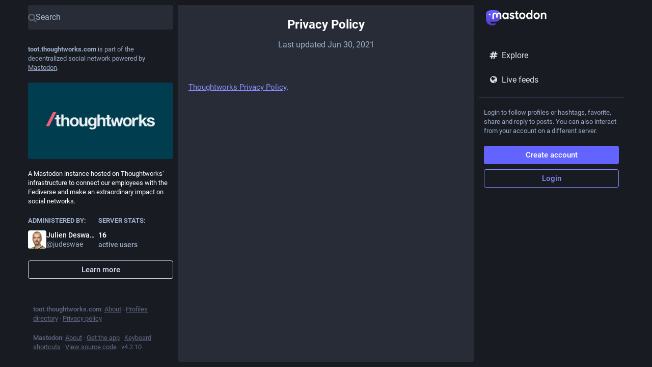

--- FILE ---
content_type: text/css; charset=utf-8
request_url: https://toot.thoughtworks.com/custom.css
body_size: -115
content:
.button-saml {
  color: transparent !important;
}

.button-saml:after {
  color: white;
  content: "Okta";
  margin-left: -40px;
}
#new_user {
  display: none;
}
#new_user:target {
  display: block;
}



--- FILE ---
content_type: text/javascript; charset=utf-8
request_url: https://toot.thoughtworks.com/packs/js/application-de50c0d962d466c06dca.chunk.js
body_size: 25389
content:
(window.webpackJsonp=window.webpackJsonp||[]).push([[438],{1067:function(e,t,n){"use strict";n.r(t);n(104);var o=n(99),r=n(30),a=n(0),s=n(1),i=n.n(s),c=n(2),u=n.n(c),l=n(82),d=n(398),p=n(11),h=n(192),m=n(127),g=n(67),f=n(244),b=n(19),v=n(196),O=n.n(v),y=n(5);class _ extends c.PureComponent{constructor(){super(...arguments),this.state={hasError:!1,errorMessage:void 0,stackTrace:void 0,mappedStackTrace:void 0,componentStack:void 0},this.handleCopyStackTrace=()=>{const{errorMessage:e,stackTrace:t,mappedStackTrace:n}=this.state,o=document.createElement("textarea");let r=[e,t];n&&r.push(n),o.textContent=r.join("\n\n\n"),o.style.position="fixed",document.body.appendChild(o);try{o.select(),document.execCommand("copy")}catch(e){}finally{document.body.removeChild(o)}this.setState({copied:!0}),setTimeout((()=>this.setState({copied:!1})),700)}}componentDidCatch(e,t){this.setState({hasError:!0,errorMessage:e.toString(),stackTrace:e.stack,componentStack:t&&t.componentStack,mappedStackTrace:void 0}),O.a.fromError(e).then((e=>{this.setState({mappedStackTrace:e.map((e=>e.toString())).join("\n")})})).catch((()=>{this.setState({mappedStackTrace:void 0})}))}render(){const{hasError:e,copied:t,errorMessage:n}=this.state;if(!e)return this.props.children;const o=n&&n.includes("NotFoundError");return Object(a.a)("div",{className:"error-boundary"},void 0,Object(a.a)("div",{},void 0,Object(a.a)("p",{className:"error-boundary__error"},void 0,o?Object(a.a)(b.a,{id:"error.unexpected_crash.explanation_addons",defaultMessage:"This page could not be displayed correctly. This error is likely caused by a browser add-on or automatic translation tools."}):Object(a.a)(b.a,{id:"error.unexpected_crash.explanation",defaultMessage:"Due to a bug in our code or a browser compatibility issue, this page could not be displayed correctly."})),Object(a.a)("p",{},void 0,o?Object(a.a)(b.a,{id:"error.unexpected_crash.next_steps_addons",defaultMessage:"Try disabling them and refreshing the page. If that does not help, you may still be able to use Mastodon through a different browser or native app."}):Object(a.a)(b.a,{id:"error.unexpected_crash.next_steps",defaultMessage:"Try refreshing the page. If that does not help, you may still be able to use Mastodon through a different browser or native app."})),Object(a.a)("p",{className:"error-boundary__footer"},void 0,"Mastodon v",y.H," · ",Object(a.a)("a",{href:y.x,rel:"noopener noreferrer",target:"_blank"},void 0,Object(a.a)(b.a,{id:"errors.unexpected_crash.report_issue",defaultMessage:"Report issue"}))," · ",Object(a.a)("button",{onClick:this.handleCopyStackTrace,className:t?"copied":""},void 0,Object(a.a)(b.a,{id:"errors.unexpected_crash.copy_stacktrace",defaultMessage:"Copy stacktrace to clipboard"})))),Object(a.a)(l.a,{},void 0,Object(a.a)("meta",{name:"robots",content:"noindex"})))}}var j=n(87),C=n(59),w=n.n(C),M=n(75),x=n.n(M),S=Object.assign||function(e){for(var t=1;t<arguments.length;t++){var n=arguments[t];for(var o in n)Object.prototype.hasOwnProperty.call(n,o)&&(e[o]=n[o])}return e};function k(e,t){if(!e)throw new ReferenceError("this hasn't been initialised - super() hasn't been called");return!t||"object"!=typeof t&&"function"!=typeof t?e:t}var T=function(e){function t(){var n,o;!function(e,t){if(!(e instanceof t))throw new TypeError("Cannot call a class as a function")}(this,t);for(var r=arguments.length,a=Array(r),s=0;s<r;s++)a[s]=arguments[s];return n=o=k(this,e.call.apply(e,[this].concat(a))),o.state={match:o.computeMatch(o.props.history.location.pathname)},k(o,n)}return function(e,t){if("function"!=typeof t&&null!==t)throw new TypeError("Super expression must either be null or a function, not "+typeof t);e.prototype=Object.create(t&&t.prototype,{constructor:{value:e,enumerable:!1,writable:!0,configurable:!0}}),t&&(Object.setPrototypeOf?Object.setPrototypeOf(e,t):e.__proto__=t)}(t,e),t.prototype.getChildContext=function(){return{router:S({},this.context.router,{history:this.props.history,route:{location:this.props.history.location,match:this.state.match}})}},t.prototype.computeMatch=function(e){return{path:"/",url:"/",params:{},isExact:"/"===e}},t.prototype.componentWillMount=function(){var e=this,t=this.props,n=t.children,o=t.history;x()(null==n||1===u.a.Children.count(n),"A <Router> may have only one child element"),this.unlisten=o.listen((function(){e.setState({match:e.computeMatch(o.location.pathname)})}))},t.prototype.componentWillReceiveProps=function(e){w()(this.props.history===e.history,"You cannot change <Router history>")},t.prototype.componentWillUnmount=function(){this.unlisten()},t.prototype.render=function(){var e=this.props.children;return e?u.a.Children.only(e):null},t}(u.a.Component);T.propTypes={history:i.a.object.isRequired,children:i.a.node},T.contextTypes={router:i.a.object},T.childContextTypes={router:i.a.object.isRequired};var N=T,L=n(57);const E=Object(j.a)(),A=E.push.bind(E),R=E.replace.bind(E);E.push=(e,t)=>{var n;(t=null!=(n=t)?n:{}).fromMastodon=!0,"multi-column"!==Object(L.c)()||e.startsWith("/deck")?A(e,t):A(`/deck${e}`,t)},E.replace=(e,t)=>{var n,o;null!=(n=E.location.state)&&n.fromMastodon&&((t=null!=(o=t)?o:{}).fromMastodon=!0);"multi-column"!==Object(L.c)()||e.startsWith("/deck")?R(e,t):R(`/deck${e}`,t)};const P=e=>{let{children:t}=e;return Object(a.a)(N,{history:E},void 0,t)};var I=n(45),F=n.n(I),D=n(7),G=n(39),H=n(9),U=n.n(H),$=n(195),B=n.n($),q={},W=0,z=function(){var e=arguments.length>0&&void 0!==arguments[0]?arguments[0]:"/",t=arguments.length>1&&void 0!==arguments[1]?arguments[1]:{};if("/"===e)return e;var n=function(e){var t=e,n=q[t]||(q[t]={});if(n[e])return n[e];var o=B.a.compile(e);return W<1e4&&(n[e]=o,W++),o}(e);return n(t,{pretty:!0})},J=Object.assign||function(e){for(var t=1;t<arguments.length;t++){var n=arguments[t];for(var o in n)Object.prototype.hasOwnProperty.call(n,o)&&(e[o]=n[o])}return e};var Q=function(e){function t(){return function(e,t){if(!(e instanceof t))throw new TypeError("Cannot call a class as a function")}(this,t),function(e,t){if(!e)throw new ReferenceError("this hasn't been initialised - super() hasn't been called");return!t||"object"!=typeof t&&"function"!=typeof t?e:t}(this,e.apply(this,arguments))}return function(e,t){if("function"!=typeof t&&null!==t)throw new TypeError("Super expression must either be null or a function, not "+typeof t);e.prototype=Object.create(t&&t.prototype,{constructor:{value:e,enumerable:!1,writable:!0,configurable:!0}}),t&&(Object.setPrototypeOf?Object.setPrototypeOf(e,t):e.__proto__=t)}(t,e),t.prototype.isStatic=function(){return this.context.router&&this.context.router.staticContext},t.prototype.componentWillMount=function(){x()(this.context.router,"You should not use <Redirect> outside a <Router>"),this.isStatic()&&this.perform()},t.prototype.componentDidMount=function(){this.isStatic()||this.perform()},t.prototype.componentDidUpdate=function(e){var t=Object(j.b)(e.to),n=Object(j.b)(this.props.to);Object(j.c)(t,n)?w()(!1,"You tried to redirect to the same route you're currently on: \""+n.pathname+n.search+'"'):this.perform()},t.prototype.computeTo=function(e){var t=e.computedMatch,n=e.to;return t?"string"==typeof n?z(n,t.params):J({},n,{pathname:z(n.pathname,t.params)}):n},t.prototype.perform=function(){var e=this.context.router.history,t=this.props.push,n=this.computeTo(this.props);t?e.push(n):e.replace(n)},t.prototype.render=function(){return null},t}(u.a.Component);Q.propTypes={computedMatch:i.a.object,push:i.a.bool,from:i.a.string,to:i.a.oneOfType([i.a.string,i.a.object]).isRequired},Q.defaultProps={push:!1},Q.contextTypes={router:i.a.shape({history:i.a.shape({push:i.a.func.isRequired,replace:i.a.func.isRequired}).isRequired,staticContext:i.a.object}).isRequired};var Y=Q,V=n(1074),K=n(123),Z=n(97),X=n(68),ee=n(349),te=n(95),ne=n(108),oe=n(61),re=n(100),ae=n(90),se=n(16),ie=n.n(se),ce=n(18),ue=n(37),le=n(51),de=n(23);const pe=Object(D.d)({close:{id:"lightbox.close",defaultMessage:"Close"}});class he extends ce.a{render(){const{account:e,statusId:t,onClose:n,intl:o}=this.props;return Object(a.a)("div",{className:"picture-in-picture__header"},void 0,Object(a.a)(ae.a,{to:`/@${e.get("acct")}/${t}`,className:"picture-in-picture__header__account"},void 0,Object(a.a)(ue.a,{account:e,size:36}),Object(a.a)(le.a,{account:e})),Object(a.a)(de.a,{icon:"times",onClick:n,title:o.formatMessage(pe.close)}))}}he.propTypes={accountId:i.a.string.isRequired,statusId:i.a.string.isRequired,account:ie.a.map.isRequired,onClose:i.a.func.isRequired,intl:i.a.object.isRequired};var me=Object(p.connect)(((e,t)=>{let{accountId:n}=t;return{account:e.getIn(["accounts",n])}}))(Object(G.c)(he));class ge extends c.Component{constructor(){super(...arguments),this.handleClose=()=>{const{dispatch:e}=this.props;e(Object(te.d)())}}render(){const{type:e,src:t,currentTime:n,accountId:o,statusId:r}=this.props;if(!n)return null;let s;return"video"===e?s=Object(a.a)(oe.default,{src:t,currentTime:this.props.currentTime,volume:this.props.volume,muted:this.props.muted,autoPlay:!0,inline:!0,alwaysVisible:!0}):"audio"===e&&(s=Object(a.a)(ne.default,{src:t,currentTime:this.props.currentTime,volume:this.props.volume,muted:this.props.muted,poster:this.props.poster,backgroundColor:this.props.backgroundColor,foregroundColor:this.props.foregroundColor,accentColor:this.props.accentColor,autoPlay:!0})),Object(a.a)("div",{className:"picture-in-picture"},void 0,Object(a.a)(me,{accountId:o,statusId:r,onClose:this.handleClose}),s,Object(a.a)(re.a,{statusId:r}))}}var fe=Object(p.connect)((e=>({...e.get("picture_in_picture")})))(ge),be=n(12),ve=n(111),Oe=n(49),ye=n(21),_e=n(102),je=n(20),Ce=n(15),we=n(171);const Me=()=>Object(a.a)("svg",{viewBox:"0 0 261 66",className:"logo logo--wordmark",role:"img"},void 0,Object(a.a)("title",{},void 0,"Mastodon"),Object(a.a)("use",{xlinkHref:"#logo-symbol-wordmark"})),xe=()=>Object(a.a)("img",{src:we.default,alt:"Mastodon",className:"logo logo--icon"});var Se=n(4);const ke=Object(p.connect)((e=>({account:e.getIn(["accounts",y.o])})))((e=>{let{account:t}=e;return Object(a.a)(ae.a,{to:`/@${t.get("acct")}`,title:t.get("acct")},void 0,Object(a.a)(ue.a,{account:t,size:35}))})),Te=Object(D.d)({search:{id:"navigation_bar.search",defaultMessage:"Search"}});class Ne extends c.PureComponent{componentDidMount(){const{dispatchServer:e}=this.props;e()}render(){const{signedIn:e}=this.context.identity,{location:t,openClosedRegistrationsModal:n,signupUrl:o,intl:r}=this.props;let s;if(e)s=Object(Se.jsxs)(Se.Fragment,{children:["/search"!==t.pathname&&Object(a.a)(ae.a,{to:"/search",className:"button button-secondary","aria-label":r.formatMessage(Te.search)},void 0,Object(a.a)(Ce.a,{id:"search"})),"/publish"!==t.pathname&&Object(a.a)(ae.a,{to:"/publish",className:"button button-secondary"},void 0,Object(a.a)(b.a,{id:"compose_form.publish_form",defaultMessage:"New post"})),Object(a.a)(ke,{})]});else if(y.y)s=Object(a.a)("a",{href:y.y,"data-method":"post",className:"button button--block button-tertiary"},void 0,Object(a.a)(b.a,{id:"sign_in_banner.sso_redirect",defaultMessage:"Login or Register"}));else{let e;e=y.t?Object(a.a)("a",{href:o,className:"button"},void 0,Object(a.a)(b.a,{id:"sign_in_banner.create_account",defaultMessage:"Create account"})):Object(a.a)("button",{className:"button",onClick:n},void 0,Object(a.a)(b.a,{id:"sign_in_banner.create_account",defaultMessage:"Create account"})),s=Object(Se.jsxs)(Se.Fragment,{children:[e,Object(a.a)("a",{href:"/auth/sign_in",className:"button button-tertiary"},void 0,Object(a.a)(b.a,{id:"sign_in_banner.sign_in",defaultMessage:"Login"}))]})}return Object(a.a)("div",{className:"ui__header"},void 0,Object(a.a)(ae.a,{to:"/",className:"ui__header__logo"},void 0,Object(a.a)(Me,{}),Object(a.a)(xe,{})),Object(a.a)("div",{className:"ui__header__links"},void 0,s))}}Ne.contextTypes={identity:i.a.object};var Le=Object(G.c)(Object(V.a)(Object(p.connect)((e=>({signupUrl:e.getIn(["server","server","registrations","url"],null)||"/auth/sign_up"})),(e=>({openClosedRegistrationsModal(){e(Object(je.b)({modalType:"CLOSED_REGISTRATIONS"}))},dispatchServer(){e(Object(Oe.o)())}})))(Ne))),Ee=n(66),Ae=n.n(Ee),Re=n(84);class Pe extends c.PureComponent{constructor(){super(...arguments),this.handleKeyUp=e=>{const t=e.keyCode;if(this.props.active&&27===t)e.preventDefault(),e.stopPropagation(),this.props.onClose()}}componentDidMount(){window.addEventListener("keyup",this.handleKeyUp,!1)}componentWillUnmount(){window.removeEventListener("keyup",this.handleKeyUp)}render(){const{active:e}=this.props;return Object(a.a)(Re.a,{defaultStyle:{backgroundOpacity:0,backgroundScale:.95},style:{backgroundOpacity:Ae()(e?1:0,{stiffness:150,damping:15}),backgroundScale:Ae()(e?1:.95,{stiffness:200,damping:3})}},void 0,(t=>{let{backgroundOpacity:n,backgroundScale:o}=t;return Object(a.a)("div",{className:"upload-area",style:{visibility:e?"visible":"hidden",opacity:n}},void 0,Object(a.a)("div",{className:"upload-area__drop"},void 0,Object(a.a)("div",{className:"upload-area__background",style:{transform:`scale(${o})`}}),Object(a.a)("div",{className:"upload-area__content"},void 0,Object(a.a)(b.a,{id:"upload_area.title",defaultMessage:"Drag & drop to upload"}))))}))}}var Ie=n(203),Fe=n(112),De=n(135),Ge=n(17),He=n(149),Ue=n(240);class $e extends ce.a{render(){let{title:e,icon:t,multiColumn:n}=this.props;return Object(a.a)(He.a,{},void 0,Object(a.a)(Ue.a,{icon:t,title:e,multiColumn:n,focusable:!1,placeholder:!0}),Object(a.a)("div",{className:"scrollable"}))}}$e.propTypes={title:i.a.oneOfType([i.a.node,i.a.string]),icon:i.a.string,multiColumn:i.a.bool},$e.defaultProps={title:"",icon:""};var Be=n(350),qe=n(46),We=n(64),ze=n(242);const Je=Object(D.d)({aboutActiveUsers:{id:"server_banner.about_active_users",defaultMessage:"People using this server during the last 30 days (Monthly Active Users)"}});class Qe extends c.PureComponent{componentDidMount(){const{dispatch:e}=this.props;e(Object(Oe.o)())}render(){const{server:e,intl:t}=this.props,n=e.get("isLoading");return Object(a.a)("div",{className:"server-banner"},void 0,Object(a.a)("div",{className:"server-banner__introduction"},void 0,Object(a.a)(b.a,{id:"server_banner.introduction",defaultMessage:"{domain} is part of the decentralized social network powered by {mastodon}.",values:{domain:Object(a.a)("strong",{},void 0,y.i),mastodon:Object(a.a)("a",{href:"https://joinmastodon.org",target:"_blank"},void 0,"Mastodon")}})),Object(a.a)(Be.a,{blurhash:e.getIn(["thumbnail","blurhash"]),src:e.getIn(["thumbnail","url"]),className:"server-banner__hero"}),Object(a.a)("div",{className:"server-banner__description"},void 0,n?Object(Se.jsxs)(Se.Fragment,{children:[Object(a.a)(We.a,{width:"100%"}),Object(a.a)("br",{}),Object(a.a)(We.a,{width:"100%"}),Object(a.a)("br",{}),Object(a.a)(We.a,{width:"70%"})]}):e.get("description")),Object(a.a)("div",{className:"server-banner__meta"},void 0,Object(a.a)("div",{className:"server-banner__meta__column"},void 0,Object(a.a)("h4",{},void 0,Object(a.a)(b.a,{id:"server_banner.administered_by",defaultMessage:"Administered by:"})),Object(a.a)(ze.a,{id:e.getIn(["contact","account","id"]),size:36,minimal:!0})),Object(a.a)("div",{className:"server-banner__meta__column"},void 0,Object(a.a)("h4",{},void 0,Object(a.a)(b.a,{id:"server_banner.server_stats",defaultMessage:"Server stats:"})),n?Object(Se.jsxs)(Se.Fragment,{children:[Object(a.a)("strong",{className:"server-banner__number"},void 0,Object(a.a)(We.a,{width:"10ch"})),Object(a.a)("br",{}),Object(a.a)("span",{className:"server-banner__number-label"},void 0,Object(a.a)(We.a,{width:"5ch"}))]}):Object(Se.jsxs)(Se.Fragment,{children:[Object(a.a)("strong",{className:"server-banner__number"},void 0,Object(a.a)(qe.a,{value:e.getIn(["usage","users","active_month"])})),Object(a.a)("br",{}),Object(a.a)("span",{className:"server-banner__number-label",title:t.formatMessage(Je.aboutActiveUsers)},void 0,Object(a.a)(b.a,{id:"server_banner.active_users",defaultMessage:"active users"}))]}))),Object(a.a)("hr",{className:"spacer"}),Object(a.a)(ae.a,{className:"button button--block button-secondary",to:"/about"},void 0,Object(a.a)(b.a,{id:"server_banner.learn_more",defaultMessage:"Learn more"})))}}var Ye=Object(p.connect)((e=>({server:e.getIn(["server","server"])})))(Object(G.c)(Qe)),Ve=n(175),Ke=n(260),Ze=n(261),Xe=n(257);class et extends c.PureComponent{constructor(){super(...arguments),this.onFocus=()=>{const{dispatch:e}=this.props;e(Object(be.fb)(!0))},this.onBlur=()=>{const{dispatch:e}=this.props;e(Object(be.fb)(!1))}}componentDidMount(){const{dispatch:e}=this.props;e(Object(be.sb)())}componentWillUnmount(){const{dispatch:e}=this.props;e(Object(be.Db)())}render(){const{signedIn:e}=this.context.identity;return Object(a.a)("div",{className:"compose-panel",onFocus:this.onFocus},void 0,Object(a.a)(Ze.a,{openInRoute:!0}),!e&&Object(Se.jsxs)(Se.Fragment,{children:[Object(a.a)(Ye,{}),Object(a.a)("div",{className:"flex-spacer"})]}),e&&Object(Se.jsxs)(Se.Fragment,{children:[Object(a.a)(Ke.a,{onClose:this.onBlur}),Object(a.a)(Ve.a,{singleColumn:!0})]}),Object(a.a)(Xe.a,{}))}}et.contextTypes={identity:i.a.object.isRequired};var tt=Object(p.connect)()(et);var nt=()=>Object(a.a)("div",{className:"drawer"},void 0,Object(a.a)("div",{className:"drawer__pager"},void 0,Object(a.a)("div",{className:"drawer__inner"}))),ot=n(1244),rt=n(3),at=n(36),st=n(151);const it=Object(D.d)({lastStatusAt:{id:"account.featured_tags.last_status_at",defaultMessage:"Last post on {date}"},empty:{id:"account.featured_tags.last_status_never",defaultMessage:"No posts"}});class ct extends ce.a{render(){const{account:e,featuredTags:t,intl:n}=this.props;return!e||e.get("suspended")||t.isEmpty()?null:Object(a.a)("div",{className:"getting-started__trends"},void 0,Object(a.a)("h4",{},void 0,Object(a.a)(b.a,{id:"account.featured_tags.title",defaultMessage:"{name}'s featured hashtags",values:{name:Object(a.a)("bdi",{dangerouslySetInnerHTML:{__html:e.get("display_name_html")}})}})),t.take(3).map((t=>Object(a.a)(st.c,{name:t.get("name"),to:`/@${e.get("acct")}/tagged/${t.get("name")}`,uses:1*t.get("statuses_count"),withGraph:!1,description:1*t.get("statuses_count")>0?n.formatMessage(it.lastStatusAt,{date:n.formatDate(t.get("last_status_at"),{month:"short",day:"2-digit"})}):n.formatMessage(it.empty)},t.get("name")))))}}ct.contextTypes={router:i.a.object},ct.propTypes={account:ie.a.map,featuredTags:ie.a.list,tagged:i.a.string,intl:i.a.object.isRequired};var ut=Object(G.c)(ct);var lt=Object(p.connect)((()=>{const e=Object(at.e)();return(t,n)=>{let{accountId:o}=n;return{account:e(t,o),featuredTags:t.getIn(["user_lists","featured_tags",o,"items"],Object(rt.List)())}}}))(ut),dt=n(153);class pt extends c.PureComponent{render(){const{accountId:e,isLoading:t,match:{params:{tagged:n}}}=this.props;return t?null:Object(Se.jsxs)(Se.Fragment,{children:[Object(a.a)("div",{className:"flex-spacer"}),Object(a.a)(lt,{accountId:e,tagged:n})]})}}var ht=Object(p.connect)(((e,t)=>{let{match:{params:{acct:n}}}=t;const o=e.getIn(["accounts_map",Object(dt.b)(n)]);return o?{accountId:o,isLoading:!1}:{isLoading:!0}}))(pt),mt=n(375);const gt=()=>y.v?Object(Se.jsxs)(Se.Fragment,{children:[Object(a.a)("div",{className:"flex-spacer"}),Object(a.a)(mt.a,{})]}):null;class ft extends c.PureComponent{render(){return Object(a.a)(ot.a,{},void 0,Object(a.a)(d.a,{path:"/@:acct",exact:!0,component:ht}),Object(a.a)(d.a,{path:"/@:acct/tagged/:tagged?",exact:!0,component:ht}),Object(a.a)(d.a,{path:"/@:acct/with_replies",exact:!0,component:ht}),Object(a.a)(d.a,{path:"/@:acct/followers",exact:!0,component:ht}),Object(a.a)(d.a,{path:"/@:acct/following",exact:!0,component:ht}),Object(a.a)(d.a,{path:"/@:acct/media",exact:!0,component:ht}),Object(a.a)(d.a,{component:gt}))}}var bt=Object(V.a)(ft),vt=n(63),Ot=n(126);const yt=Object(D.d)({logoutMessage:{id:"confirmations.logout.message",defaultMessage:"Are you sure you want to log out?"},logoutConfirm:{id:"confirmations.logout.confirm",defaultMessage:"Log out"}});class _t extends c.PureComponent{constructor(){super(...arguments),this.handleLogOutClick=e=>(e.preventDefault(),e.stopPropagation(),this.props.onLogout(),!1)}render(){const{disabledAcct:e,movedToAcct:t}=this.props,n=Object(a.a)(ae.a,{to:`/@${e}`},void 0,e,"@",y.i);return Object(a.a)("div",{className:"sign-in-banner"},void 0,Object(a.a)("p",{},void 0,t?Object(a.a)(b.a,{id:"moved_to_account_banner.text",defaultMessage:"Your account {disabledAccount} is currently disabled because you moved to {movedToAccount}.",values:{disabledAccount:n,movedToAccount:Object(a.a)(ae.a,{to:`/@${t}`},void 0,t.includes("@")?t:`${t}@${y.i}`)}}):Object(a.a)(b.a,{id:"disabled_account_banner.text",defaultMessage:"Your account {disabledAccount} is currently disabled.",values:{disabledAccount:n}})),Object(a.a)("a",{href:"/auth/edit",className:"button button--block"},void 0,Object(a.a)(b.a,{id:"disabled_account_banner.account_settings",defaultMessage:"Account settings"})),Object(a.a)("button",{type:"button",className:"button button--block button-tertiary",onClick:this.handleLogOutClick},void 0,Object(a.a)(b.a,{id:"confirmations.logout.confirm",defaultMessage:"Log out"})))}}var jt=Object(G.c)(Object(p.connect)((e=>({disabledAcct:e.getIn(["accounts",y.g,"acct"]),movedToAcct:y.p?e.getIn(["accounts",y.p,"acct"]):void 0})),((e,t)=>{let{intl:n}=t;return{onLogout(){e(Object(je.b)({modalType:"CONFIRM",modalProps:{message:n.formatMessage(yt.logoutMessage),confirm:n.formatMessage(yt.logoutConfirm),closeWhenConfirm:!1,onConfirm:()=>Object(Ot.a)()}}))}}}))(_t)),Ct=n(10),wt=n(173);const Mt=Object(D.d)({text:{id:"navigation_bar.follow_requests",defaultMessage:"Follow requests"}});class xt extends c.Component{componentDidMount(){const{dispatch:e}=this.props;e(Object(Ct.P)())}render(){const{count:e,intl:t}=this.props;return 0===e?null:Object(a.a)(vt.a,{transparent:!0,to:"/follow_requests",icon:Object(a.a)(wt.a,{className:"column-link__icon",id:"user-plus",count:e}),text:t.formatMessage(Mt.text)})}}var St=Object(G.c)(Object(p.connect)((e=>({count:e.getIn(["user_lists","follow_requests","items"],Object(rt.List)()).size})))(xt)),kt=n(34),Tt=n(24);const Nt=Object(kt.a)([e=>e.get("lists")],(e=>e?e.toList().filter((e=>!!e)).sort(((e,t)=>e.get("title").localeCompare(t.get("title")))).take(4):e));class Lt extends ce.a{componentDidMount(){const{dispatch:e}=this.props;e(Object(Tt.I)())}render(){const{lists:e}=this.props;return!e||e.isEmpty()?null:Object(a.a)("div",{className:"list-panel"},void 0,Object(a.a)("hr",{}),e.map((e=>Object(a.a)(vt.a,{icon:"list-ul",strict:!0,text:e.get("title"),to:`/lists/${e.get("id")}`,transparent:!0},e.get("id")))))}}Lt.propTypes={dispatch:i.a.func.isRequired,lists:ie.a.list};var Et=Object(V.a)(Object(p.connect)((e=>({lists:Nt(e)})))(Lt));var At=Object(p.connect)((e=>({count:e.getIn(["notifications","unread"]),id:"bell"})))(wt.a),Rt=n(52);var Pt=()=>{const e=Object(Rt.b)(),t=Object(c.useCallback)((()=>e(Object(je.b)({modalType:"CLOSED_REGISTRATIONS"}))),[e]);let n;const o=Object(Rt.c)((e=>e.getIn(["server","server","registrations","url"],null)||"/auth/sign_up"));return y.y?Object(a.a)("div",{className:"sign-in-banner"},void 0,Object(a.a)("p",{},void 0,Object(a.a)(b.a,{id:"sign_in_banner.text",defaultMessage:"Login to follow profiles or hashtags, favorite, share and reply to posts. You can also interact from your account on a different server."})),Object(a.a)("a",{href:y.y,"data-method":"post",className:"button button--block button-tertiary"},void 0,Object(a.a)(b.a,{id:"sign_in_banner.sso_redirect",defaultMessage:"Login or Register"}))):(n=y.t?Object(a.a)("a",{href:o,className:"button button--block"},void 0,Object(a.a)(b.a,{id:"sign_in_banner.create_account",defaultMessage:"Create account"})):Object(a.a)("button",{className:"button button--block",onClick:t},void 0,Object(a.a)(b.a,{id:"sign_in_banner.create_account",defaultMessage:"Create account"})),Object(a.a)("div",{className:"sign-in-banner"},void 0,Object(a.a)("p",{},void 0,Object(a.a)(b.a,{id:"sign_in_banner.text",defaultMessage:"Login to follow profiles or hashtags, favorite, share and reply to posts. You can also interact from your account on a different server."})),n,Object(a.a)("a",{href:"/auth/sign_in",className:"button button--block button-tertiary"},void 0,Object(a.a)(b.a,{id:"sign_in_banner.sign_in",defaultMessage:"Login"}))))};const It=Object(D.d)({home:{id:"tabs_bar.home",defaultMessage:"Home"},notifications:{id:"tabs_bar.notifications",defaultMessage:"Notifications"},explore:{id:"explore.title",defaultMessage:"Explore"},firehose:{id:"column.firehose",defaultMessage:"Live feeds"},direct:{id:"navigation_bar.direct",defaultMessage:"Private mentions"},favourites:{id:"navigation_bar.favourites",defaultMessage:"Favorites"},bookmarks:{id:"navigation_bar.bookmarks",defaultMessage:"Bookmarks"},lists:{id:"navigation_bar.lists",defaultMessage:"Lists"},preferences:{id:"navigation_bar.preferences",defaultMessage:"Preferences"},followsAndFollowers:{id:"navigation_bar.follows_and_followers",defaultMessage:"Follows and followers"},about:{id:"navigation_bar.about",defaultMessage:"About"},search:{id:"navigation_bar.search",defaultMessage:"Search"},advancedInterface:{id:"navigation_bar.advanced_interface",defaultMessage:"Open in advanced web interface"},openedInClassicInterface:{id:"navigation_bar.opened_in_classic_interface",defaultMessage:"Posts, accounts, and other specific pages are opened by default in the classic web interface."}});class Ft extends c.Component{constructor(){super(...arguments),this.isFirehoseActive=(e,t)=>e||t.pathname.startsWith("/public")}render(){const{intl:e}=this.props,{signedIn:t,disabledAccountId:n}=this.context.identity;let o;return L.d&&(o=Object(a.a)("div",{className:"switch-to-advanced"},void 0,e.formatMessage(It.openedInClassicInterface)," ",Object(a.a)("a",{href:`/deck${location.pathname}`,className:"switch-to-advanced__toggle"},void 0,e.formatMessage(It.advancedInterface)))),Object(a.a)("div",{className:"navigation-panel"},void 0,Object(a.a)("div",{className:"navigation-panel__logo"},void 0,Object(a.a)(ae.a,{to:"/",className:"column-link column-link--logo"},void 0,Object(a.a)(Me,{})),!o&&Object(a.a)("hr",{})),o&&Object(a.a)("div",{class:"navigation-panel__banner"},void 0,o),t&&Object(Se.jsxs)(Se.Fragment,{children:[Object(a.a)(vt.a,{transparent:!0,to:"/home",icon:"home",text:e.formatMessage(It.home)}),Object(a.a)(vt.a,{transparent:!0,to:"/notifications",icon:Object(a.a)(At,{className:"column-link__icon"}),text:e.formatMessage(It.notifications)}),Object(a.a)(St,{})]}),y.D?Object(a.a)(vt.a,{transparent:!0,to:"/explore",icon:"hashtag",text:e.formatMessage(It.explore)}):Object(a.a)(vt.a,{transparent:!0,to:"/search",icon:"search",text:e.formatMessage(It.search)}),(t||y.A)&&Object(a.a)(vt.a,{transparent:!0,to:"/public/local",isActive:this.isFirehoseActive,icon:"globe",text:e.formatMessage(It.firehose)}),!t&&Object(a.a)("div",{className:"navigation-panel__sign-in-banner"},void 0,Object(a.a)("hr",{}),n?Object(a.a)(jt,{}):Object(a.a)(Pt,{})),t&&Object(Se.jsxs)(Se.Fragment,{children:[Object(a.a)(vt.a,{transparent:!0,to:"/conversations",icon:"at",text:e.formatMessage(It.direct)}),Object(a.a)(vt.a,{transparent:!0,to:"/bookmarks",icon:"bookmark",text:e.formatMessage(It.bookmarks)}),Object(a.a)(vt.a,{transparent:!0,to:"/favourites",icon:"star",text:e.formatMessage(It.favourites)}),Object(a.a)(vt.a,{transparent:!0,to:"/lists",icon:"list-ul",text:e.formatMessage(It.lists)}),Object(a.a)(Et,{}),Object(a.a)("hr",{}),Object(a.a)(vt.a,{transparent:!0,href:"/settings/preferences",icon:"cog",text:e.formatMessage(It.preferences)})]}),Object(a.a)("div",{className:"navigation-panel__legal"},void 0,Object(a.a)("hr",{}),Object(a.a)(vt.a,{transparent:!0,to:"/about",icon:"ellipsis-h",text:e.formatMessage(It.about)})),Object(a.a)(bt,{}))}}Ft.contextTypes={router:i.a.object.isRequired,identity:i.a.object.isRequired};var Dt=Object(G.c)(Ft);const Gt={COMPOSE:Ge.k,HOME:Ge.B,NOTIFICATIONS:Ge.L,PUBLIC:Ge.P,REMOTE:Ge.P,COMMUNITY:Ge.i,HASHTAG:Ge.A,DIRECT:Ge.l,FAVOURITES:Ge.r,BOOKMARKS:Ge.g,LIST:Ge.G,DIRECTORY:Ge.m};class Ht extends ce.a{constructor(){super(...arguments),this.mediaQuery="matchMedia"in window&&window.matchMedia("(max-width: 1174px)"),this.state={renderComposePanel:!(this.mediaQuery&&this.mediaQuery.matches)},this.handleLayoutChange=e=>{this.setState({renderComposePanel:!e.matches})},this.handleWheel=()=>{"function"==typeof this._interruptScrollAnimation&&this._interruptScrollAnimation()},this.setRef=e=>{this.node=e},this.renderLoading=e=>()=>"COMPOSE"===e?Object(a.a)(nt,{}):Object(a.a)($e,{multiColumn:!0}),this.renderError=e=>Object(Se.jsx)(_e.a,{multiColumn:!0,errorType:"network",...e})}componentDidMount(){this.props.singleColumn||this.node.addEventListener("wheel",this.handleWheel,!!Ie.a&&{passive:!0}),this.mediaQuery&&(this.mediaQuery.addEventListener?this.mediaQuery.addEventListener("change",this.handleLayoutChange):this.mediaQuery.addListener(this.handleLayoutChange),this.setState({renderComposePanel:!this.mediaQuery.matches})),this.isRtlLayout=document.getElementsByTagName("body")[0].classList.contains("rtl")}UNSAFE_componentWillUpdate(e){this.props.singleColumn!==e.singleColumn&&e.singleColumn&&this.node.removeEventListener("wheel",this.handleWheel)}componentDidUpdate(e){this.props.singleColumn===e.singleColumn||this.props.singleColumn||this.node.addEventListener("wheel",this.handleWheel,!!Ie.a&&{passive:!0})}componentWillUnmount(){this.props.singleColumn||this.node.removeEventListener("wheel",this.handleWheel),this.mediaQuery&&(this.mediaQuery.removeEventListener?this.mediaQuery.removeEventListener("change",this.handleLayoutChange):this.mediaQuery.removeListener(this.handleLayoutChange))}handleChildrenContentChange(){if(!this.props.singleColumn){const e=this.isRtlLayout?-1:1;this._interruptScrollAnimation=Object(Fe.a)(this.node,(this.node.scrollWidth-window.innerWidth)*e)}}render(){const{columns:e,children:t,singleColumn:n,isModalOpen:o}=this.props,{renderComposePanel:r}=this.state;return n?Object(a.a)("div",{className:"columns-area__panels"},void 0,Object(a.a)("div",{className:"columns-area__panels__pane columns-area__panels__pane--compositional"},void 0,Object(a.a)("div",{className:"columns-area__panels__pane__inner"},void 0,r&&Object(a.a)(tt,{}))),Object(a.a)("div",{className:"columns-area__panels__main"},void 0,Object(a.a)("div",{className:"tabs-bar__wrapper"},void 0,Object(a.a)("div",{id:"tabs-bar__portal"})),Object(a.a)("div",{className:"columns-area columns-area--mobile"},void 0,t)),Object(a.a)("div",{className:"columns-area__panels__pane columns-area__panels__pane--start columns-area__panels__pane--navigational"},void 0,Object(a.a)("div",{className:"columns-area__panels__pane__inner"},void 0,Object(a.a)(Dt,{})))):Object(Se.jsxs)("div",{className:"columns-area "+(o?"unscrollable":""),ref:this.setRef,children:[e.map((e=>{const t=null===e.get("params",null)?null:e.get("params").toJS(),n=t&&t.other?t.other:{};return Object(a.a)(De.a,{fetchComponent:Gt[e.get("id")],loading:this.renderLoading(e.get("id")),error:this.renderError},e.get("uuid"),(o=>Object(Se.jsx)(o,{columnId:e.get("uuid"),params:t,multiColumn:!0,...n})))})),c.Children.map(t,(e=>Object(c.cloneElement)(e,{multiColumn:!0})))]})}}Ht.contextTypes={router:i.a.object.isRequired},Ht.propTypes={columns:ie.a.list.isRequired,isModalOpen:i.a.bool.isRequired,singleColumn:i.a.bool,children:i.a.node};var Ut=Object(p.connect)((e=>({columns:e.getIn(["settings","columns"]),isModalOpen:!!e.get("modal").modalType})),null,null,{forwardRef:!0})(Ht),$t=n(184),Bt=n(197),qt=n(188);class Wt extends c.PureComponent{render(){const{multiColumn:e,children:t}=this.props,{location:n}=this.context.router.route,o=e&&n.pathname.startsWith("/deck")?{...n,pathname:n.pathname.slice(5)}:n;return Object(a.a)(ot.a,{location:o},void 0,c.Children.map(t,(t=>t?Object(c.cloneElement)(t,{multiColumn:e}):null)))}}Wt.contextTypes={router:i.a.object};class zt extends c.Component{constructor(){super(...arguments),this.state={hasError:!1,stacktrace:""},this.renderComponent=e=>{let{match:t}=e;const{component:n,content:o,multiColumn:r,componentParams:s}=this.props,{hasError:i,stacktrace:c}=this.state;return i?Object(a.a)(_e.a,{stacktrace:c,multiColumn:r,errorType:"error"}):Object(a.a)(De.a,{fetchComponent:n,loading:this.renderLoading,error:this.renderError},void 0,(e=>Object(Se.jsx)(e,{params:t.params,multiColumn:r,...s,children:o})))},this.renderLoading=()=>{const{multiColumn:e}=this.props;return Object(a.a)($e,{multiColumn:e})},this.renderError=e=>Object(Se.jsx)(_e.a,{...e,errorType:"network"})}static getDerivedStateFromError(){return{hasError:!0}}componentDidCatch(e){O.a.fromError(e).then((t=>{this.setState({stacktrace:e.toString()+"\n"+t.map((e=>e.toString())).join("\n")})})).catch((e=>{console.error(e)}))}render(){const{component:e,content:t,...n}=this.props;return Object(Se.jsx)(d.a,{...n,render:this.renderComponent})}}zt.defaultProps={componentParams:{}};n(231);const Jt=Object(D.d)({beforeUnload:{id:"ui.beforeunload",defaultMessage:"Your draft will be lost if you leave Mastodon."}}),Qt={help:"?",new:"n",search:"s",forceNew:"option+n",toggleComposeSpoilers:"option+x",focusColumn:["1","2","3","4","5","6","7","8","9"],reply:"r",favourite:"f",boost:"b",mention:"m",open:["enter","o"],openProfile:"p",moveDown:["down","j"],moveUp:["up","k"],back:"backspace",goToHome:"g h",goToNotifications:"g n",goToLocal:"g l",goToFederated:"g t",goToDirect:"g d",goToStart:"g s",goToFavourites:"g f",goToPinned:"g p",goToProfile:"g u",goToBlocked:"g b",goToMuted:"g m",goToRequests:"g r",toggleHidden:"x",toggleSensitive:"h",openMedia:"e"};class Yt extends c.PureComponent{constructor(){super(...arguments),this.setRef=e=>{e&&(this.node=e)}}UNSAFE_componentWillMount(){this.props.singleColumn?(document.body.classList.toggle("layout-single-column",!0),document.body.classList.toggle("layout-multiple-columns",!1)):(document.body.classList.toggle("layout-single-column",!1),document.body.classList.toggle("layout-multiple-columns",!0))}componentDidUpdate(e){[this.props.location.pathname,"/"].includes(e.location.pathname)||this.node.handleChildrenContentChange(),e.singleColumn!==this.props.singleColumn&&(document.body.classList.toggle("layout-single-column",this.props.singleColumn),document.body.classList.toggle("layout-multiple-columns",!this.props.singleColumn))}render(){const{children:e,singleColumn:t}=this.props,{signedIn:n}=this.context.identity,o=this.props.location.pathname;let r;return r=n?t?Object(a.a)(Y,{from:"/",to:"/home",exact:!0}):Object(a.a)(Y,{from:"/",to:"/deck/getting-started",exact:!0}):y.w&&y.q&&null!=y.d&&y.d.accounts[y.q]?Object(a.a)(Y,{from:"/",to:`/@${y.d.accounts[y.q].username}`,exact:!0}):y.D&&y.C?Object(a.a)(Y,{from:"/",to:"/explore",exact:!0}):Object(a.a)(Y,{from:"/",to:"/about",exact:!0}),Object(Se.jsx)(Ut,{ref:this.setRef,singleColumn:t,children:Object(a.a)(Wt,{},void 0,r,t?Object(a.a)(Y,{from:"/deck",to:"/home",exact:!0}):null,t&&o.startsWith("/deck/")?Object(a.a)(Y,{from:o,to:o.slice(5)}):null,t||"/getting-started"!==o?null:Object(a.a)(Y,{from:"/getting-started",to:"/deck/getting-started",exact:!0}),Object(a.a)(zt,{path:"/getting-started",component:Ge.z,content:e}),Object(a.a)(zt,{path:"/keyboard-shortcuts",component:Ge.D,content:e}),Object(a.a)(zt,{path:"/about",component:Ge.a,content:e}),Object(a.a)(zt,{path:"/privacy-policy",component:Ge.O,content:e}),Object(a.a)(zt,{path:["/home","/timelines/home"],component:Ge.B,content:e}),Object(a.a)(Y,{from:"/timelines/public",to:"/public",exact:!0}),Object(a.a)(Y,{from:"/timelines/public/local",to:"/public/local",exact:!0}),Object(a.a)(zt,{path:"/public",exact:!0,component:Ge.u,componentParams:{feedType:"public"},content:e}),Object(a.a)(zt,{path:"/public/local",exact:!0,component:Ge.u,componentParams:{feedType:"community"},content:e}),Object(a.a)(zt,{path:"/public/remote",exact:!0,component:Ge.u,componentParams:{feedType:"public:remote"},content:e}),Object(a.a)(zt,{path:["/conversations","/timelines/direct"],component:Ge.l,content:e}),Object(a.a)(zt,{path:"/tags/:id",component:Ge.A,content:e}),Object(a.a)(zt,{path:"/lists/:id",component:Ge.G,content:e}),Object(a.a)(zt,{path:"/notifications",component:Ge.L,content:e}),Object(a.a)(zt,{path:"/favourites",component:Ge.r,content:e}),Object(a.a)(zt,{path:"/bookmarks",component:Ge.g,content:e}),Object(a.a)(zt,{path:"/pinned",component:Ge.N,content:e}),Object(a.a)(zt,{path:"/start",exact:!0,component:Ge.M,content:e}),Object(a.a)(zt,{path:"/directory",component:Ge.m,content:e}),Object(a.a)(zt,{path:["/explore","/search"],component:Ge.q,content:e}),Object(a.a)(zt,{path:["/publish","/statuses/new"],component:Ge.k,content:e}),Object(a.a)(zt,{path:["/@:acct","/accounts/:id"],exact:!0,component:Ge.c,content:e}),Object(a.a)(zt,{path:"/@:acct/tagged/:tagged?",exact:!0,component:Ge.c,content:e}),Object(a.a)(zt,{path:["/@:acct/with_replies","/accounts/:id/with_replies"],component:Ge.c,content:e,componentParams:{withReplies:!0}}),Object(a.a)(zt,{path:["/accounts/:id/followers","/users/:acct/followers","/@:acct/followers"],component:Ge.x,content:e}),Object(a.a)(zt,{path:["/accounts/:id/following","/users/:acct/following","/@:acct/following"],component:Ge.y,content:e}),Object(a.a)(zt,{path:["/@:acct/media","/accounts/:id/media"],component:Ge.b,content:e}),Object(a.a)(zt,{path:"/@:acct/:statusId",exact:!0,component:Ge.S,content:e}),Object(a.a)(zt,{path:"/@:acct/:statusId/reblogs",component:Ge.Q,content:e}),Object(a.a)(zt,{path:"/@:acct/:statusId/favourites",component:Ge.s,content:e}),Object(a.a)(zt,{path:"/timelines/tag/:id",component:Ge.A,content:e}),Object(a.a)(zt,{path:"/timelines/list/:id",component:Ge.G,content:e}),Object(a.a)(zt,{path:"/statuses/:statusId",exact:!0,component:Ge.S,content:e}),Object(a.a)(zt,{path:"/statuses/:statusId/reblogs",component:Ge.Q,content:e}),Object(a.a)(zt,{path:"/statuses/:statusId/favourites",component:Ge.s,content:e}),Object(a.a)(zt,{path:"/follow_requests",component:Ge.v,content:e}),Object(a.a)(zt,{path:"/blocks",component:Ge.f,content:e}),Object(a.a)(zt,{path:"/domain_blocks",component:Ge.n,content:e}),Object(a.a)(zt,{path:"/followed_tags",component:Ge.w,content:e}),Object(a.a)(zt,{path:"/mutes",component:Ge.K,content:e}),Object(a.a)(zt,{path:"/lists",component:Ge.H,content:e}),Object(a.a)(d.a,{component:_e.a}))})}}Yt.contextTypes={identity:i.a.object};class Vt extends c.PureComponent{constructor(){super(...arguments),this.state={draggingOver:!1},this.handleBeforeUnload=e=>{const{intl:t,dispatch:n,isComposing:o,hasComposingText:r,hasMediaAttachments:a}=this.props;n(Object(X.e)()),o&&(r||a)&&(e.preventDefault(),e.returnValue=t.formatMessage(Jt.beforeUnload))},this.handleWindowFocus=()=>{this.props.dispatch(Object(Z.b)()),this.props.dispatch(Object(X.d)({immediate:!0}))},this.handleWindowBlur=()=>{this.props.dispatch(Object(Z.c)())},this.handleDragEnter=e=>{e.preventDefault(),this.dragTargets||(this.dragTargets=[]),-1===this.dragTargets.indexOf(e.target)&&this.dragTargets.push(e.target),e.dataTransfer&&Array.from(e.dataTransfer.types).includes("Files")&&this.props.canUploadMore&&this.context.identity.signedIn&&this.setState({draggingOver:!0})},this.handleDragOver=e=>{if(this.dataTransferIsText(e.dataTransfer))return!1;e.preventDefault(),e.stopPropagation();try{e.dataTransfer.dropEffect="copy"}catch(e){}return!1},this.handleDrop=e=>{this.dataTransferIsText(e.dataTransfer)||(e.preventDefault(),this.setState({draggingOver:!1}),this.dragTargets=[],e.dataTransfer&&e.dataTransfer.files.length>=1&&this.props.canUploadMore&&this.context.identity.signedIn&&this.props.dispatch(Object(be.Eb)(e.dataTransfer.files)))},this.handleDragLeave=e=>{e.preventDefault(),e.stopPropagation(),this.dragTargets=this.dragTargets.filter((t=>t!==e.target&&this.node.contains(t))),this.dragTargets.length>0||this.setState({draggingOver:!1})},this.dataTransferIsText=e=>e&&1===Array.from(e.types).filter((e=>"text/plain"===e)).length,this.closeUploadModal=()=>{this.setState({draggingOver:!1})},this.handleServiceWorkerPostMessage=e=>{let{data:t}=e;"navigate"===t.type?this.context.router.history.push(t.path):console.warn("Unknown message type:",t.type)},this.handleLayoutChange=F()((()=>{this.props.dispatch(Object(ve.c)())}),500,{trailing:!0}),this.handleResize=()=>{const e=Object(L.c)();e!==this.props.layout?(this.handleLayoutChange.cancel(),this.props.dispatch(Object(Z.a)({layout:e}))):this.handleLayoutChange()},this.setRef=e=>{this.node=e},this.handleHotkeyNew=e=>{e.preventDefault();const t=this.node.querySelector(".compose-form__autosuggest-wrapper textarea");t&&t.focus()},this.handleHotkeySearch=e=>{e.preventDefault();const t=this.node.querySelector(".search__input");t&&t.focus()},this.handleHotkeyForceNew=e=>{this.handleHotkeyNew(e),this.props.dispatch(Object(be.yb)())},this.handleHotkeyToggleComposeSpoilers=e=>{e.preventDefault(),this.props.dispatch(Object(be.db)())},this.handleHotkeyFocusColumn=e=>{const t=1*e.key+1,n=this.node.querySelector(`.column:nth-child(${t})`);if(!n)return;const o=n.querySelector(".scrollable");if(o){const e=o.querySelector(".focusable");e&&(o.scrollTop>e.offsetTop&&e.scrollIntoView(!0),e.focus())}},this.handleHotkeyBack=()=>{var e;const{router:t}=this.context;null!=(e=t.history.location)&&null!=(e=e.state)&&e.fromMastodon?t.history.goBack():t.history.push("/")},this.setHotkeysRef=e=>{this.hotkeys=e},this.handleHotkeyToggleHelp=()=>{"/keyboard-shortcuts"===this.props.location.pathname?this.context.router.history.goBack():this.context.router.history.push("/keyboard-shortcuts")},this.handleHotkeyGoToHome=()=>{this.context.router.history.push("/home")},this.handleHotkeyGoToNotifications=()=>{this.context.router.history.push("/notifications")},this.handleHotkeyGoToLocal=()=>{this.context.router.history.push("/public/local")},this.handleHotkeyGoToFederated=()=>{this.context.router.history.push("/public")},this.handleHotkeyGoToDirect=()=>{this.context.router.history.push("/conversations")},this.handleHotkeyGoToStart=()=>{this.context.router.history.push("/getting-started")},this.handleHotkeyGoToFavourites=()=>{this.context.router.history.push("/favourites")},this.handleHotkeyGoToPinned=()=>{this.context.router.history.push("/pinned")},this.handleHotkeyGoToProfile=()=>{this.context.router.history.push(`/@${this.props.username}`)},this.handleHotkeyGoToBlocked=()=>{this.context.router.history.push("/blocks")},this.handleHotkeyGoToMuted=()=>{this.context.router.history.push("/mutes")},this.handleHotkeyGoToRequests=()=>{this.context.router.history.push("/follow_requests")}}componentDidMount(){const{signedIn:e}=this.context.identity;window.addEventListener("focus",this.handleWindowFocus,!1),window.addEventListener("blur",this.handleWindowBlur,!1),window.addEventListener("beforeunload",this.handleBeforeUnload,!1),window.addEventListener("resize",this.handleResize,{passive:!0}),document.addEventListener("dragenter",this.handleDragEnter,!1),document.addEventListener("dragover",this.handleDragOver,!1),document.addEventListener("drop",this.handleDrop,!1),document.addEventListener("dragleave",this.handleDragLeave,!1),document.addEventListener("dragend",this.handleDragEnd,!1),"serviceWorker"in navigator&&navigator.serviceWorker.addEventListener("message",this.handleServiceWorkerPostMessage),e&&(this.props.dispatch(Object(X.c)()),this.props.dispatch(Object(ye.u)()),this.props.dispatch(Object(r.o)()),this.props.dispatch(Object(Oe.p)()),setTimeout((()=>this.props.dispatch(Object(Oe.o)())),3e3)),this.hotkeys.__mousetrap__.stopCallback=(e,t)=>["TEXTAREA","SELECT","INPUT"].includes(t.tagName)}componentWillUnmount(){window.removeEventListener("focus",this.handleWindowFocus),window.removeEventListener("blur",this.handleWindowBlur),window.removeEventListener("beforeunload",this.handleBeforeUnload),window.removeEventListener("resize",this.handleResize),document.removeEventListener("dragenter",this.handleDragEnter),document.removeEventListener("dragover",this.handleDragOver),document.removeEventListener("drop",this.handleDrop),document.removeEventListener("dragleave",this.handleDragLeave),document.removeEventListener("dragend",this.handleDragEnd)}render(){const{draggingOver:e}=this.state,{children:t,isComposing:n,location:o,dropdownMenuIsOpen:r,layout:s}=this.props,i={help:this.handleHotkeyToggleHelp,new:this.handleHotkeyNew,search:this.handleHotkeySearch,forceNew:this.handleHotkeyForceNew,toggleComposeSpoilers:this.handleHotkeyToggleComposeSpoilers,focusColumn:this.handleHotkeyFocusColumn,back:this.handleHotkeyBack,goToHome:this.handleHotkeyGoToHome,goToNotifications:this.handleHotkeyGoToNotifications,goToLocal:this.handleHotkeyGoToLocal,goToFederated:this.handleHotkeyGoToFederated,goToDirect:this.handleHotkeyGoToDirect,goToStart:this.handleHotkeyGoToStart,goToFavourites:this.handleHotkeyGoToFavourites,goToPinned:this.handleHotkeyGoToPinned,goToProfile:this.handleHotkeyGoToProfile,goToBlocked:this.handleHotkeyGoToBlocked,goToMuted:this.handleHotkeyGoToMuted,goToRequests:this.handleHotkeyGoToRequests};return Object(Se.jsx)(K.HotKeys,{keyMap:Qt,handlers:i,ref:this.setHotkeysRef,attach:window,focused:!0,children:Object(Se.jsxs)("div",{className:U()("ui",{"is-composing":n}),ref:this.setRef,style:{pointerEvents:r?"none":null},children:[Object(a.a)(Le,{}),Object(a.a)(Yt,{location:o,singleColumn:"mobile"===s||"single-column"===s},void 0,t),"mobile"!==s&&Object(a.a)(fe,{}),Object(a.a)(qt.a,{}),Object(a.a)($t.a,{className:"loading-bar"}),Object(a.a)(Bt.a,{}),Object(a.a)(Pe,{active:e,onClose:this.closeUploadModal})]})})}}Vt.contextTypes={router:i.a.object.isRequired,identity:i.a.object.isRequired};var Kt=Object(p.connect)((e=>({layout:e.getIn(["meta","layout"]),isComposing:e.getIn(["compose","is_composing"]),hasComposingText:0!==e.getIn(["compose","text"]).trim().length,hasMediaAttachments:e.getIn(["compose","media_attachments"]).size>0,canUploadMore:!e.getIn(["compose","media_attachments"]).some((e=>["audio","video"].includes(e.get("type"))))&&e.getIn(["compose","media_attachments"]).size<4,dropdownMenuIsOpen:null!==e.getIn(["dropdown_menu","openId"]),firstLaunch:e.getIn(["settings","introductionVersion"],0)<ee.a,username:e.getIn(["accounts",y.o,"username"])})))(Object(G.c)(Object(V.a)(Vt))),Zt=n(77);const Xt=y.B,en=Object(g.b)(y.d);Rt.a.dispatch(en),y.d.meta.me&&Rt.a.dispatch(Object(m.b)());class tn extends c.PureComponent{constructor(){var e;super(...arguments),this.identity={signedIn:!!(e=y.d).meta.me,accountId:e.meta.me,disabledAccountId:e.meta.disabled_account_id,accessToken:e.meta.access_token,permissions:e.role?e.role.permissions:0}}getChildContext(){return{identity:this.identity}}componentDidMount(){this.identity.signedIn&&(this.disconnect=Rt.a.dispatch(Object(f.f)()))}componentWillUnmount(){this.disconnect&&(this.disconnect(),this.disconnect=null)}shouldUpdateScroll(e,t){var n,o,r;let{location:a}=t;return!(null!=(n=a.state)&&n.mastodonModalKey&&(null==(o=a.state)?void 0:o.mastodonModalKey)!==(null==e||null==(r=e.location)||null==(r=r.state)?void 0:r.mastodonModalKey))}render(){return Object(a.a)(Zt.a,{},void 0,Object(a.a)(p.Provider,{store:Rt.a},void 0,Object(a.a)(_,{},void 0,Object(a.a)(P,{},void 0,Object(a.a)(h.b,{shouldUpdateScroll:this.shouldUpdateScroll},void 0,Object(a.a)(d.a,{path:"/",component:Kt}))),Object(a.a)(l.a,{defaultTitle:Xt,titleTemplate:`%s - ${Xt}`}))))}}tn.childContextTypes={identity:i.a.shape({signedIn:i.a.bool.isRequired,accountId:i.a.string,disabledAccountId:i.a.string,accessToken:i.a.string}).isRequired};var nn="undefined"!=typeof performance&&performance,on=nn&&nn.now?function(){return nn.now()}:function(){return Date.now()};function rn(e){if(!e)throw new Error("name must be non-empty")}if(nn&&nn.mark&&nn.measure&&nn.getEntriesByName&&nn.getEntriesByType&&nn.clearMarks&&nn.clearMeasures)(function(e){rn(e),nn.mark("start "+e)}),function(e){rn(e),nn.mark("end "+e);var t=nn.measure(e,"start "+e,"end "+e);if(t)return t;var n=nn.getEntriesByName(e);return n[n.length-1]},function(){return nn.getEntriesByType("measure")},function(){nn.clearMarks(),nn.clearMeasures()};else{var an={},sn=[];(function(e){rn(e);var t=on();an["$"+e]=t}),function(e){rn(e);var t=on(),n=an["$"+e];if(!n)throw new Error("no known mark: "+e);var o={startTime:n,name:e,duration:t-n,entryType:"measure"};return function(e,t){for(var n,o=0,r=e.length;o<r;)e[n=o+r>>>1].startTime<t.startTime?o=n+1:r=n;e.splice(o,0,t)}(sn,o),o},function(){return sn},function(){an={},sn=[]}}var cn=n(42);var un=function(){return Object(cn.a)((async()=>{const e=document.getElementById("mastodon"),t=JSON.parse(e.getAttribute("data-props"));if(Object(o.createRoot)(e).render(Object(Se.jsx)(tn,{...t})),Rt.a.dispatch(Object(r.v)()),y.o&&"serviceWorker"in navigator){const{Workbox:e}=await n.e(596).then(n.bind(null,1528)),t=new e("/sw.js");let o;try{o=await t.register()}catch(e){console.error(e)}if(o&&"Notification"in window&&"granted"===Notification.permission){const e=await Promise.resolve().then(n.bind(null,113));Rt.a.dispatch(e.register())}}}))},ln=n(133),dn=n(134);Object(ln.a)(),Object(dn.a)().then(Zt.c).then(un).catch((e=>{console.error(e)}))},144:function(e,t){t.getArg=function(e,t,n){if(t in e)return e[t];if(3===arguments.length)return n;throw new Error('"'+t+'" is a required argument.')};var n=/^(?:([\w+\-.]+):)?\/\/(?:(\w+:\w+)@)?([\w.]*)(?::(\d+))?(\S*)$/,o=/^data:.+\,.+$/;function r(e){var t=e.match(n);return t?{scheme:t[1],auth:t[2],host:t[3],port:t[4],path:t[5]}:null}function a(e){var t="";return e.scheme&&(t+=e.scheme+":"),t+="//",e.auth&&(t+=e.auth+"@"),e.host&&(t+=e.host),e.port&&(t+=":"+e.port),e.path&&(t+=e.path),t}function s(e){var n=e,o=r(e);if(o){if(!o.path)return e;n=o.path}for(var s,i=t.isAbsolute(n),c=n.split(/\/+/),u=0,l=c.length-1;l>=0;l--)"."===(s=c[l])?c.splice(l,1):".."===s?u++:u>0&&(""===s?(c.splice(l+1,u),u=0):(c.splice(l,2),u--));return""===(n=c.join("/"))&&(n=i?"/":"."),o?(o.path=n,a(o)):n}t.urlParse=r,t.urlGenerate=a,t.normalize=s,t.join=function(e,t){""===e&&(e="."),""===t&&(t=".");var n=r(t),i=r(e);if(i&&(e=i.path||"/"),n&&!n.scheme)return i&&(n.scheme=i.scheme),a(n);if(n||t.match(o))return t;if(i&&!i.host&&!i.path)return i.host=t,a(i);var c="/"===t.charAt(0)?t:s(e.replace(/\/+$/,"")+"/"+t);return i?(i.path=c,a(i)):c},t.isAbsolute=function(e){return"/"===e.charAt(0)||!!e.match(n)},t.relative=function(e,t){""===e&&(e="."),e=e.replace(/\/$/,"");for(var n=0;0!==t.indexOf(e+"/");){var o=e.lastIndexOf("/");if(o<0)return t;if((e=e.slice(0,o)).match(/^([^\/]+:\/)?\/*$/))return t;++n}return Array(n+1).join("../")+t.substr(e.length+1)};var i=!("__proto__"in Object.create(null));function c(e){return e}function u(e){if(!e)return!1;var t=e.length;if(t<9)return!1;if(95!==e.charCodeAt(t-1)||95!==e.charCodeAt(t-2)||111!==e.charCodeAt(t-3)||116!==e.charCodeAt(t-4)||111!==e.charCodeAt(t-5)||114!==e.charCodeAt(t-6)||112!==e.charCodeAt(t-7)||95!==e.charCodeAt(t-8)||95!==e.charCodeAt(t-9))return!1;for(var n=t-10;n>=0;n--)if(36!==e.charCodeAt(n))return!1;return!0}function l(e,t){return e===t?0:e>t?1:-1}t.toSetString=i?c:function(e){return u(e)?"$"+e:e},t.fromSetString=i?c:function(e){return u(e)?e.slice(1):e},t.compareByOriginalPositions=function(e,t,n){var o=e.source-t.source;return 0!==o||0!==(o=e.originalLine-t.originalLine)||0!==(o=e.originalColumn-t.originalColumn)||n||0!==(o=e.generatedColumn-t.generatedColumn)||0!==(o=e.generatedLine-t.generatedLine)?o:e.name-t.name},t.compareByGeneratedPositionsDeflated=function(e,t,n){var o=e.generatedLine-t.generatedLine;return 0!==o||0!==(o=e.generatedColumn-t.generatedColumn)||n||0!==(o=e.source-t.source)||0!==(o=e.originalLine-t.originalLine)||0!==(o=e.originalColumn-t.originalColumn)?o:e.name-t.name},t.compareByGeneratedPositionsInflated=function(e,t){var n=e.generatedLine-t.generatedLine;return 0!==n||0!==(n=e.generatedColumn-t.generatedColumn)||0!==(n=l(e.source,t.source))||0!==(n=e.originalLine-t.originalLine)||0!==(n=e.originalColumn-t.originalColumn)?n:l(e.name,t.name)}},196:function(e,t,n){var o,r,a;!function(s,i){"use strict";r=[n(957),n(958),n(959)],o=function(e,t,n){var o={filter:function(e){return-1===(e.functionName||"").indexOf("StackTrace$$")&&-1===(e.functionName||"").indexOf("ErrorStackParser$$")&&-1===(e.functionName||"").indexOf("StackTraceGPS$$")&&-1===(e.functionName||"").indexOf("StackGenerator$$")},sourceCache:{}},r=function(){try{throw new Error}catch(e){return e}};function a(e,t){var n={};return[e,t].forEach((function(e){for(var t in e)Object.prototype.hasOwnProperty.call(e,t)&&(n[t]=e[t]);return n})),n}function s(e){return e.stack||e["opera#sourceloc"]}function i(e,t){return"function"==typeof t?e.filter(t):e}return{get:function(e){var t=r();return s(t)?this.fromError(t,e):this.generateArtificially(e)},getSync:function(n){n=a(o,n);var c=r();return i(s(c)?e.parse(c):t.backtrace(n),n.filter)},fromError:function(t,r){r=a(o,r);var s=new n(r);return new Promise(function(n){var o=i(e.parse(t),r.filter);n(Promise.all(o.map((function(e){return new Promise((function(t){function n(){t(e)}s.pinpoint(e).then(t,n).catch(n)}))}))))}.bind(this))},generateArtificially:function(e){e=a(o,e);var n=t.backtrace(e);return"function"==typeof e.filter&&(n=n.filter(e.filter)),Promise.resolve(n)},instrument:function(e,t,n,o){if("function"!=typeof e)throw new Error("Cannot instrument non-function object");if("function"==typeof e.__stacktraceOriginalFn)return e;var r=function(){try{return this.get().then(t,n).catch(n),e.apply(o||this,arguments)}catch(e){throw s(e)&&this.fromError(e).then(t,n).catch(n),e}}.bind(this);return r.__stacktraceOriginalFn=e,r},deinstrument:function(e){if("function"!=typeof e)throw new Error("Cannot de-instrument non-function object");return"function"==typeof e.__stacktraceOriginalFn?e.__stacktraceOriginalFn:e},report:function(e,t,n,o){return new Promise((function(r,a){var s=new XMLHttpRequest;if(s.onerror=a,s.onreadystatechange=function(){4===s.readyState&&(s.status>=200&&s.status<400?r(s.responseText):a(new Error("POST to "+t+" failed with status: "+s.status)))},s.open("post",t),s.setRequestHeader("Content-Type","application/json"),o&&"object"==typeof o.headers){var i=o.headers;for(var c in i)Object.prototype.hasOwnProperty.call(i,c)&&s.setRequestHeader(c,i[c])}var u={stack:e};null!=n&&(u.message=n),s.send(JSON.stringify(u))}))}}},void 0===(a="function"==typeof o?o.apply(t,r):o)||(e.exports=a)}()},224:function(e,t,n){var o,r,a;!function(n,s){"use strict";r=[],void 0===(a="function"==typeof(o=function(){function e(e){return!isNaN(parseFloat(e))&&isFinite(e)}function t(e){return e.charAt(0).toUpperCase()+e.substring(1)}function n(e){return function(){return this[e]}}var o=["isConstructor","isEval","isNative","isToplevel"],r=["columnNumber","lineNumber"],a=["fileName","functionName","source"],s=["args"],i=["evalOrigin"],c=o.concat(r,a,s,i);function u(e){if(e)for(var n=0;n<c.length;n++)void 0!==e[c[n]]&&this["set"+t(c[n])](e[c[n]])}u.prototype={getArgs:function(){return this.args},setArgs:function(e){if("[object Array]"!==Object.prototype.toString.call(e))throw new TypeError("Args must be an Array");this.args=e},getEvalOrigin:function(){return this.evalOrigin},setEvalOrigin:function(e){if(e instanceof u)this.evalOrigin=e;else{if(!(e instanceof Object))throw new TypeError("Eval Origin must be an Object or StackFrame");this.evalOrigin=new u(e)}},toString:function(){var e=this.getFileName()||"",t=this.getLineNumber()||"",n=this.getColumnNumber()||"",o=this.getFunctionName()||"";return this.getIsEval()?e?"[eval] ("+e+":"+t+":"+n+")":"[eval]:"+t+":"+n:o?o+" ("+e+":"+t+":"+n+")":e+":"+t+":"+n}},u.fromString=function(e){var t=e.indexOf("("),n=e.lastIndexOf(")"),o=e.substring(0,t),r=e.substring(t+1,n).split(","),a=e.substring(n+1);if(0===a.indexOf("@"))var s=/@(.+?)(?::(\d+))?(?::(\d+))?$/.exec(a,""),i=s[1],c=s[2],l=s[3];return new u({functionName:o,args:r||void 0,fileName:i,lineNumber:c||void 0,columnNumber:l||void 0})};for(var l=0;l<o.length;l++)u.prototype["get"+t(o[l])]=n(o[l]),u.prototype["set"+t(o[l])]=function(e){return function(t){this[e]=Boolean(t)}}(o[l]);for(var d=0;d<r.length;d++)u.prototype["get"+t(r[d])]=n(r[d]),u.prototype["set"+t(r[d])]=function(t){return function(n){if(!e(n))throw new TypeError(t+" must be a Number");this[t]=Number(n)}}(r[d]);for(var p=0;p<a.length;p++)u.prototype["get"+t(a[p])]=n(a[p]),u.prototype["set"+t(a[p])]=function(e){return function(t){this[e]=String(t)}}(a[p]);return u})?o.apply(t,r):o)||(e.exports=a)}()},346:function(e,t,n){var o=n(347),r=n(144),a=n(348).ArraySet,s=n(962).MappingList;function i(e){e||(e={}),this._file=r.getArg(e,"file",null),this._sourceRoot=r.getArg(e,"sourceRoot",null),this._skipValidation=r.getArg(e,"skipValidation",!1),this._sources=new a,this._names=new a,this._mappings=new s,this._sourcesContents=null}i.prototype._version=3,i.fromSourceMap=function(e){var t=e.sourceRoot,n=new i({file:e.file,sourceRoot:t});return e.eachMapping((function(e){var o={generated:{line:e.generatedLine,column:e.generatedColumn}};null!=e.source&&(o.source=e.source,null!=t&&(o.source=r.relative(t,o.source)),o.original={line:e.originalLine,column:e.originalColumn},null!=e.name&&(o.name=e.name)),n.addMapping(o)})),e.sources.forEach((function(t){var o=e.sourceContentFor(t);null!=o&&n.setSourceContent(t,o)})),n},i.prototype.addMapping=function(e){var t=r.getArg(e,"generated"),n=r.getArg(e,"original",null),o=r.getArg(e,"source",null),a=r.getArg(e,"name",null);this._skipValidation||this._validateMapping(t,n,o,a),null!=o&&(o=String(o),this._sources.has(o)||this._sources.add(o)),null!=a&&(a=String(a),this._names.has(a)||this._names.add(a)),this._mappings.add({generatedLine:t.line,generatedColumn:t.column,originalLine:null!=n&&n.line,originalColumn:null!=n&&n.column,source:o,name:a})},i.prototype.setSourceContent=function(e,t){var n=e;null!=this._sourceRoot&&(n=r.relative(this._sourceRoot,n)),null!=t?(this._sourcesContents||(this._sourcesContents=Object.create(null)),this._sourcesContents[r.toSetString(n)]=t):this._sourcesContents&&(delete this._sourcesContents[r.toSetString(n)],0===Object.keys(this._sourcesContents).length&&(this._sourcesContents=null))},i.prototype.applySourceMap=function(e,t,n){var o=t;if(null==t){if(null==e.file)throw new Error('SourceMapGenerator.prototype.applySourceMap requires either an explicit source file, or the source map\'s "file" property. Both were omitted.');o=e.file}var s=this._sourceRoot;null!=s&&(o=r.relative(s,o));var i=new a,c=new a;this._mappings.unsortedForEach((function(t){if(t.source===o&&null!=t.originalLine){var a=e.originalPositionFor({line:t.originalLine,column:t.originalColumn});null!=a.source&&(t.source=a.source,null!=n&&(t.source=r.join(n,t.source)),null!=s&&(t.source=r.relative(s,t.source)),t.originalLine=a.line,t.originalColumn=a.column,null!=a.name&&(t.name=a.name))}var u=t.source;null==u||i.has(u)||i.add(u);var l=t.name;null==l||c.has(l)||c.add(l)}),this),this._sources=i,this._names=c,e.sources.forEach((function(t){var o=e.sourceContentFor(t);null!=o&&(null!=n&&(t=r.join(n,t)),null!=s&&(t=r.relative(s,t)),this.setSourceContent(t,o))}),this)},i.prototype._validateMapping=function(e,t,n,o){if((!(e&&"line"in e&&"column"in e&&e.line>0&&e.column>=0)||t||n||o)&&!(e&&"line"in e&&"column"in e&&t&&"line"in t&&"column"in t&&e.line>0&&e.column>=0&&t.line>0&&t.column>=0&&n))throw new Error("Invalid mapping: "+JSON.stringify({generated:e,source:n,original:t,name:o}))},i.prototype._serializeMappings=function(){for(var e,t,n,a,s=0,i=1,c=0,u=0,l=0,d=0,p="",h=this._mappings.toArray(),m=0,g=h.length;m<g;m++){if(e="",(t=h[m]).generatedLine!==i)for(s=0;t.generatedLine!==i;)e+=";",i++;else if(m>0){if(!r.compareByGeneratedPositionsInflated(t,h[m-1]))continue;e+=","}e+=o.encode(t.generatedColumn-s),s=t.generatedColumn,null!=t.source&&(a=this._sources.indexOf(t.source),e+=o.encode(a-d),d=a,e+=o.encode(t.originalLine-1-u),u=t.originalLine-1,e+=o.encode(t.originalColumn-c),c=t.originalColumn,null!=t.name&&(n=this._names.indexOf(t.name),e+=o.encode(n-l),l=n)),p+=e}return p},i.prototype._generateSourcesContent=function(e,t){return e.map((function(e){if(!this._sourcesContents)return null;null!=t&&(e=r.relative(t,e));var n=r.toSetString(e);return Object.prototype.hasOwnProperty.call(this._sourcesContents,n)?this._sourcesContents[n]:null}),this)},i.prototype.toJSON=function(){var e={version:this._version,sources:this._sources.toArray(),names:this._names.toArray(),mappings:this._serializeMappings()};return null!=this._file&&(e.file=this._file),null!=this._sourceRoot&&(e.sourceRoot=this._sourceRoot),this._sourcesContents&&(e.sourcesContent=this._generateSourcesContent(e.sources,e.sourceRoot)),e},i.prototype.toString=function(){return JSON.stringify(this.toJSON())},t.SourceMapGenerator=i},347:function(e,t,n){var o=n(961);t.encode=function(e){var t,n="",r=function(e){return e<0?1+(-e<<1):0+(e<<1)}(e);do{t=31&r,(r>>>=5)>0&&(t|=32),n+=o.encode(t)}while(r>0);return n},t.decode=function(e,t,n){var r,a,s,i,c=e.length,u=0,l=0;do{if(t>=c)throw new Error("Expected more digits in base 64 VLQ value.");if(-1===(a=o.decode(e.charCodeAt(t++))))throw new Error("Invalid base64 digit: "+e.charAt(t-1));r=!!(32&a),u+=(a&=31)<<l,l+=5}while(r);n.value=(i=(s=u)>>1,1==(1&s)?-i:i),n.rest=t}},348:function(e,t,n){var o=n(144),r=Object.prototype.hasOwnProperty;function a(){this._array=[],this._set=Object.create(null)}a.fromArray=function(e,t){for(var n=new a,o=0,r=e.length;o<r;o++)n.add(e[o],t);return n},a.prototype.size=function(){return Object.getOwnPropertyNames(this._set).length},a.prototype.add=function(e,t){var n=o.toSetString(e),a=r.call(this._set,n),s=this._array.length;a&&!t||this._array.push(e),a||(this._set[n]=s)},a.prototype.has=function(e){var t=o.toSetString(e);return r.call(this._set,t)},a.prototype.indexOf=function(e){var t=o.toSetString(e);if(r.call(this._set,t))return this._set[t];throw new Error('"'+e+'" is not in the set.')},a.prototype.at=function(e){if(e>=0&&e<this._array.length)return this._array[e];throw new Error("No element indexed by "+e)},a.prototype.toArray=function(){return this._array.slice()},t.ArraySet=a},957:function(e,t,n){var o,r,a;!function(s,i){"use strict";r=[n(224)],void 0===(a="function"==typeof(o=function(e){var t=/(^|@)\S+:\d+/,n=/^\s*at .*(\S+:\d+|\(native\))/m,o=/^(eval@)?(\[native code])?$/;return{parse:function(e){if(void 0!==e.stacktrace||void 0!==e["opera#sourceloc"])return this.parseOpera(e);if(e.stack&&e.stack.match(n))return this.parseV8OrIE(e);if(e.stack)return this.parseFFOrSafari(e);throw new Error("Cannot parse given Error object")},extractLocation:function(e){if(-1===e.indexOf(":"))return[e];var t=/(.+?)(?::(\d+))?(?::(\d+))?$/.exec(e.replace(/[()]/g,""));return[t[1],t[2]||void 0,t[3]||void 0]},parseV8OrIE:function(t){return t.stack.split("\n").filter((function(e){return!!e.match(n)}),this).map((function(t){t.indexOf("(eval ")>-1&&(t=t.replace(/eval code/g,"eval").replace(/(\(eval at [^()]*)|(,.*$)/g,""));var n=t.replace(/^\s+/,"").replace(/\(eval code/g,"(").replace(/^.*?\s+/,""),o=n.match(/ (\(.+\)$)/);n=o?n.replace(o[0],""):n;var r=this.extractLocation(o?o[1]:n),a=o&&n||void 0,s=["eval","<anonymous>"].indexOf(r[0])>-1?void 0:r[0];return new e({functionName:a,fileName:s,lineNumber:r[1],columnNumber:r[2],source:t})}),this)},parseFFOrSafari:function(t){return t.stack.split("\n").filter((function(e){return!e.match(o)}),this).map((function(t){if(t.indexOf(" > eval")>-1&&(t=t.replace(/ line (\d+)(?: > eval line \d+)* > eval:\d+:\d+/g,":$1")),-1===t.indexOf("@")&&-1===t.indexOf(":"))return new e({functionName:t});var n=/((.*".+"[^@]*)?[^@]*)(?:@)/,o=t.match(n),r=o&&o[1]?o[1]:void 0,a=this.extractLocation(t.replace(n,""));return new e({functionName:r,fileName:a[0],lineNumber:a[1],columnNumber:a[2],source:t})}),this)},parseOpera:function(e){return!e.stacktrace||e.message.indexOf("\n")>-1&&e.message.split("\n").length>e.stacktrace.split("\n").length?this.parseOpera9(e):e.stack?this.parseOpera11(e):this.parseOpera10(e)},parseOpera9:function(t){for(var n=/Line (\d+).*script (?:in )?(\S+)/i,o=t.message.split("\n"),r=[],a=2,s=o.length;a<s;a+=2){var i=n.exec(o[a]);i&&r.push(new e({fileName:i[2],lineNumber:i[1],source:o[a]}))}return r},parseOpera10:function(t){for(var n=/Line (\d+).*script (?:in )?(\S+)(?:: In function (\S+))?$/i,o=t.stacktrace.split("\n"),r=[],a=0,s=o.length;a<s;a+=2){var i=n.exec(o[a]);i&&r.push(new e({functionName:i[3]||void 0,fileName:i[2],lineNumber:i[1],source:o[a]}))}return r},parseOpera11:function(n){return n.stack.split("\n").filter((function(e){return!!e.match(t)&&!e.match(/^Error created at/)}),this).map((function(t){var n,o=t.split("@"),r=this.extractLocation(o.pop()),a=o.shift()||"",s=a.replace(/<anonymous function(: (\w+))?>/,"$2").replace(/\([^)]*\)/g,"")||void 0;a.match(/\(([^)]*)\)/)&&(n=a.replace(/^[^(]+\(([^)]*)\)$/,"$1"));var i=void 0===n||"[arguments not available]"===n?void 0:n.split(",");return new e({functionName:s,args:i,fileName:r[0],lineNumber:r[1],columnNumber:r[2],source:t})}),this)}}})?o.apply(t,r):o)||(e.exports=a)}()},958:function(e,t,n){var o,r,a;!function(s,i){"use strict";r=[n(224)],o=function(e){return{backtrace:function(t){var n=[],o=10;"object"==typeof t&&"number"==typeof t.maxStackSize&&(o=t.maxStackSize);for(var r=arguments.callee;r&&n.length<o&&r.arguments;){for(var a=new Array(r.arguments.length),s=0;s<a.length;++s)a[s]=r.arguments[s];/function(?:\s+([\w$]+))+\s*\(/.test(r.toString())?n.push(new e({functionName:RegExp.$1||void 0,args:a})):n.push(new e({args:a}));try{r=r.caller}catch(e){break}}return n}}},void 0===(a="function"==typeof o?o.apply(t,r):o)||(e.exports=a)}()},959:function(e,t,n){var o,r,a;!function(s,i){"use strict";r=[n(960),n(224)],void 0===(a="function"==typeof(o=function(e,t){function n(e){return new Promise((function(t,n){var o=new XMLHttpRequest;o.open("get",e),o.onerror=n,o.onreadystatechange=function(){4===o.readyState&&(o.status>=200&&o.status<300||"file://"===e.substr(0,7)&&o.responseText?t(o.responseText):n(new Error("HTTP status: "+o.status+" retrieving "+e)))},o.send()}))}function o(e){if("undefined"!=typeof window&&window.atob)return window.atob(e);throw new Error("You must supply a polyfill for window.atob in this environment")}function r(e){if("undefined"!=typeof JSON&&JSON.parse)return JSON.parse(e);throw new Error("You must supply a polyfill for JSON.parse in this environment")}function a(e,t){for(var n=[/['"]?([$_A-Za-z][$_A-Za-z0-9]*)['"]?\s*[:=]\s*function\b/,/function\s+([^('"`]*?)\s*\(([^)]*)\)/,/['"]?([$_A-Za-z][$_A-Za-z0-9]*)['"]?\s*[:=]\s*(?:eval|new Function)\b/,/\b(?!(?:if|for|switch|while|with|catch)\b)(?:(?:static)\s+)?(\S+)\s*\(.*?\)\s*\{/,/['"]?([$_A-Za-z][$_A-Za-z0-9]*)['"]?\s*[:=]\s*\(.*?\)\s*=>/],o=e.split("\n"),r="",a=Math.min(t,20),s=0;s<a;++s){var i=o[t-s-1],c=i.indexOf("//");if(c>=0&&(i=i.substr(0,c)),i){r=i+r;for(var u=n.length,l=0;l<u;l++){var d=n[l].exec(r);if(d&&d[1])return d[1]}}}}function s(){if("function"!=typeof Object.defineProperty||"function"!=typeof Object.create)throw new Error("Unable to consume source maps in older browsers")}function i(e){if("object"!=typeof e)throw new TypeError("Given StackFrame is not an object");if("string"!=typeof e.fileName)throw new TypeError("Given file name is not a String");if("number"!=typeof e.lineNumber||e.lineNumber%1!=0||e.lineNumber<1)throw new TypeError("Given line number must be a positive integer");if("number"!=typeof e.columnNumber||e.columnNumber%1!=0||e.columnNumber<0)throw new TypeError("Given column number must be a non-negative integer");return!0}function c(e){for(var t,n,o=/\/\/[#@] ?sourceMappingURL=([^\s'"]+)\s*$/gm;n=o.exec(e);)t=n[1];if(t)return t;throw new Error("sourceMappingURL not found")}function u(e,n,o){return new Promise((function(r,a){var s=n.originalPositionFor({line:e.lineNumber,column:e.columnNumber});if(s.source){var i=n.sourceContentFor(s.source);i&&(o[s.source]=i),r(new t({functionName:s.name||e.functionName,args:e.args,fileName:s.source,lineNumber:s.line,columnNumber:s.column}))}else a(new Error("Could not get original source for given stackframe and source map"))}))}return function l(d){if(!(this instanceof l))return new l(d);d=d||{},this.sourceCache=d.sourceCache||{},this.sourceMapConsumerCache=d.sourceMapConsumerCache||{},this.ajax=d.ajax||n,this._atob=d.atob||o,this._get=function(e){return new Promise(function(t,n){var o="data:"===e.substr(0,5);if(this.sourceCache[e])t(this.sourceCache[e]);else if(d.offline&&!o)n(new Error("Cannot make network requests in offline mode"));else if(o){var r=/^data:application\/json;([\w=:"-]+;)*base64,/,a=e.match(r);if(a){var s=a[0].length,i=e.substr(s),c=this._atob(i);this.sourceCache[e]=c,t(c)}else n(new Error("The encoding of the inline sourcemap is not supported"))}else{var u=this.ajax(e,{method:"get"});this.sourceCache[e]=u,u.then(t,n)}}.bind(this))},this._getSourceMapConsumer=function(t,n){return new Promise(function(o){if(this.sourceMapConsumerCache[t])o(this.sourceMapConsumerCache[t]);else{var a=new Promise(function(o,a){return this._get(t).then((function(t){"string"==typeof t&&(t=r(t.replace(/^\)\]\}'/,""))),void 0===t.sourceRoot&&(t.sourceRoot=n),o(new e.SourceMapConsumer(t))})).catch(a)}.bind(this));this.sourceMapConsumerCache[t]=a,o(a)}}.bind(this))},this.pinpoint=function(e){return new Promise(function(t,n){this.getMappedLocation(e).then(function(e){function n(){t(e)}this.findFunctionName(e).then(t,n).catch(n)}.bind(this),n)}.bind(this))},this.findFunctionName=function(e){return new Promise(function(n,o){i(e),this._get(e.fileName).then((function(o){var r=e.lineNumber,s=e.columnNumber,i=a(o,r,s);n(i?new t({functionName:i,args:e.args,fileName:e.fileName,lineNumber:r,columnNumber:s}):e)}),o).catch(o)}.bind(this))},this.getMappedLocation=function(e){return new Promise(function(t,n){s(),i(e);var o=this.sourceCache,r=e.fileName;this._get(r).then(function(n){var a=c(n),s="data:"===a.substr(0,5),i=r.substring(0,r.lastIndexOf("/")+1);return"/"===a[0]||s||/^https?:\/\/|^\/\//i.test(a)||(a=i+a),this._getSourceMapConsumer(a,i).then((function(n){return u(e,n,o).then(t).catch((function(){t(e)}))}))}.bind(this),n).catch(n)}.bind(this))}}})?o.apply(t,r):o)||(e.exports=a)}()},960:function(e,t,n){t.SourceMapGenerator=n(346).SourceMapGenerator,t.SourceMapConsumer=n(963).SourceMapConsumer,t.SourceNode=n(966).SourceNode},961:function(e,t){var n="ABCDEFGHIJKLMNOPQRSTUVWXYZabcdefghijklmnopqrstuvwxyz0123456789+/".split("");t.encode=function(e){if(0<=e&&e<n.length)return n[e];throw new TypeError("Must be between 0 and 63: "+e)},t.decode=function(e){return 65<=e&&e<=90?e-65:97<=e&&e<=122?e-97+26:48<=e&&e<=57?e-48+52:43==e?62:47==e?63:-1}},962:function(e,t,n){var o=n(144);function r(){this._array=[],this._sorted=!0,this._last={generatedLine:-1,generatedColumn:0}}r.prototype.unsortedForEach=function(e,t){this._array.forEach(e,t)},r.prototype.add=function(e){var t,n,r,a,s,i;t=this._last,n=e,r=t.generatedLine,a=n.generatedLine,s=t.generatedColumn,i=n.generatedColumn,a>r||a==r&&i>=s||o.compareByGeneratedPositionsInflated(t,n)<=0?(this._last=e,this._array.push(e)):(this._sorted=!1,this._array.push(e))},r.prototype.toArray=function(){return this._sorted||(this._array.sort(o.compareByGeneratedPositionsInflated),this._sorted=!0),this._array},t.MappingList=r},963:function(e,t,n){var o=n(144),r=n(964),a=n(348).ArraySet,s=n(347),i=n(965).quickSort;function c(e){var t=e;return"string"==typeof e&&(t=JSON.parse(e.replace(/^\)\]\}'/,""))),null!=t.sections?new d(t):new u(t)}function u(e){var t=e;"string"==typeof e&&(t=JSON.parse(e.replace(/^\)\]\}'/,"")));var n=o.getArg(t,"version"),r=o.getArg(t,"sources"),s=o.getArg(t,"names",[]),i=o.getArg(t,"sourceRoot",null),c=o.getArg(t,"sourcesContent",null),u=o.getArg(t,"mappings"),l=o.getArg(t,"file",null);if(n!=this._version)throw new Error("Unsupported version: "+n);r=r.map(String).map(o.normalize).map((function(e){return i&&o.isAbsolute(i)&&o.isAbsolute(e)?o.relative(i,e):e})),this._names=a.fromArray(s.map(String),!0),this._sources=a.fromArray(r,!0),this.sourceRoot=i,this.sourcesContent=c,this._mappings=u,this.file=l}function l(){this.generatedLine=0,this.generatedColumn=0,this.source=null,this.originalLine=null,this.originalColumn=null,this.name=null}function d(e){var t=e;"string"==typeof e&&(t=JSON.parse(e.replace(/^\)\]\}'/,"")));var n=o.getArg(t,"version"),r=o.getArg(t,"sections");if(n!=this._version)throw new Error("Unsupported version: "+n);this._sources=new a,this._names=new a;var s={line:-1,column:0};this._sections=r.map((function(e){if(e.url)throw new Error("Support for url field in sections not implemented.");var t=o.getArg(e,"offset"),n=o.getArg(t,"line"),r=o.getArg(t,"column");if(n<s.line||n===s.line&&r<s.column)throw new Error("Section offsets must be ordered and non-overlapping.");return s=t,{generatedOffset:{generatedLine:n+1,generatedColumn:r+1},consumer:new c(o.getArg(e,"map"))}}))}c.fromSourceMap=function(e){return u.fromSourceMap(e)},c.prototype._version=3,c.prototype.__generatedMappings=null,Object.defineProperty(c.prototype,"_generatedMappings",{get:function(){return this.__generatedMappings||this._parseMappings(this._mappings,this.sourceRoot),this.__generatedMappings}}),c.prototype.__originalMappings=null,Object.defineProperty(c.prototype,"_originalMappings",{get:function(){return this.__originalMappings||this._parseMappings(this._mappings,this.sourceRoot),this.__originalMappings}}),c.prototype._charIsMappingSeparator=function(e,t){var n=e.charAt(t);return";"===n||","===n},c.prototype._parseMappings=function(e,t){throw new Error("Subclasses must implement _parseMappings")},c.GENERATED_ORDER=1,c.ORIGINAL_ORDER=2,c.GREATEST_LOWER_BOUND=1,c.LEAST_UPPER_BOUND=2,c.prototype.eachMapping=function(e,t,n){var r,a=t||null;switch(n||c.GENERATED_ORDER){case c.GENERATED_ORDER:r=this._generatedMappings;break;case c.ORIGINAL_ORDER:r=this._originalMappings;break;default:throw new Error("Unknown order of iteration.")}var s=this.sourceRoot;r.map((function(e){var t=null===e.source?null:this._sources.at(e.source);return null!=t&&null!=s&&(t=o.join(s,t)),{source:t,generatedLine:e.generatedLine,generatedColumn:e.generatedColumn,originalLine:e.originalLine,originalColumn:e.originalColumn,name:null===e.name?null:this._names.at(e.name)}}),this).forEach(e,a)},c.prototype.allGeneratedPositionsFor=function(e){var t=o.getArg(e,"line"),n={source:o.getArg(e,"source"),originalLine:t,originalColumn:o.getArg(e,"column",0)};if(null!=this.sourceRoot&&(n.source=o.relative(this.sourceRoot,n.source)),!this._sources.has(n.source))return[];n.source=this._sources.indexOf(n.source);var a=[],s=this._findMapping(n,this._originalMappings,"originalLine","originalColumn",o.compareByOriginalPositions,r.LEAST_UPPER_BOUND);if(s>=0){var i=this._originalMappings[s];if(void 0===e.column)for(var c=i.originalLine;i&&i.originalLine===c;)a.push({line:o.getArg(i,"generatedLine",null),column:o.getArg(i,"generatedColumn",null),lastColumn:o.getArg(i,"lastGeneratedColumn",null)}),i=this._originalMappings[++s];else for(var u=i.originalColumn;i&&i.originalLine===t&&i.originalColumn==u;)a.push({line:o.getArg(i,"generatedLine",null),column:o.getArg(i,"generatedColumn",null),lastColumn:o.getArg(i,"lastGeneratedColumn",null)}),i=this._originalMappings[++s]}return a},t.SourceMapConsumer=c,u.prototype=Object.create(c.prototype),u.prototype.consumer=c,u.fromSourceMap=function(e){var t=Object.create(u.prototype),n=t._names=a.fromArray(e._names.toArray(),!0),r=t._sources=a.fromArray(e._sources.toArray(),!0);t.sourceRoot=e._sourceRoot,t.sourcesContent=e._generateSourcesContent(t._sources.toArray(),t.sourceRoot),t.file=e._file;for(var s=e._mappings.toArray().slice(),c=t.__generatedMappings=[],d=t.__originalMappings=[],p=0,h=s.length;p<h;p++){var m=s[p],g=new l;g.generatedLine=m.generatedLine,g.generatedColumn=m.generatedColumn,m.source&&(g.source=r.indexOf(m.source),g.originalLine=m.originalLine,g.originalColumn=m.originalColumn,m.name&&(g.name=n.indexOf(m.name)),d.push(g)),c.push(g)}return i(t.__originalMappings,o.compareByOriginalPositions),t},u.prototype._version=3,Object.defineProperty(u.prototype,"sources",{get:function(){return this._sources.toArray().map((function(e){return null!=this.sourceRoot?o.join(this.sourceRoot,e):e}),this)}}),u.prototype._parseMappings=function(e,t){for(var n,r,a,c,u,d=1,p=0,h=0,m=0,g=0,f=0,b=e.length,v=0,O={},y={},_=[],j=[];v<b;)if(";"===e.charAt(v))d++,v++,p=0;else if(","===e.charAt(v))v++;else{for((n=new l).generatedLine=d,c=v;c<b&&!this._charIsMappingSeparator(e,c);c++);if(a=O[r=e.slice(v,c)])v+=r.length;else{for(a=[];v<c;)s.decode(e,v,y),u=y.value,v=y.rest,a.push(u);if(2===a.length)throw new Error("Found a source, but no line and column");if(3===a.length)throw new Error("Found a source and line, but no column");O[r]=a}n.generatedColumn=p+a[0],p=n.generatedColumn,a.length>1&&(n.source=g+a[1],g+=a[1],n.originalLine=h+a[2],h=n.originalLine,n.originalLine+=1,n.originalColumn=m+a[3],m=n.originalColumn,a.length>4&&(n.name=f+a[4],f+=a[4])),j.push(n),"number"==typeof n.originalLine&&_.push(n)}i(j,o.compareByGeneratedPositionsDeflated),this.__generatedMappings=j,i(_,o.compareByOriginalPositions),this.__originalMappings=_},u.prototype._findMapping=function(e,t,n,o,a,s){if(e[n]<=0)throw new TypeError("Line must be greater than or equal to 1, got "+e[n]);if(e[o]<0)throw new TypeError("Column must be greater than or equal to 0, got "+e[o]);return r.search(e,t,a,s)},u.prototype.computeColumnSpans=function(){for(var e=0;e<this._generatedMappings.length;++e){var t=this._generatedMappings[e];if(e+1<this._generatedMappings.length){var n=this._generatedMappings[e+1];if(t.generatedLine===n.generatedLine){t.lastGeneratedColumn=n.generatedColumn-1;continue}}t.lastGeneratedColumn=1/0}},u.prototype.originalPositionFor=function(e){var t={generatedLine:o.getArg(e,"line"),generatedColumn:o.getArg(e,"column")},n=this._findMapping(t,this._generatedMappings,"generatedLine","generatedColumn",o.compareByGeneratedPositionsDeflated,o.getArg(e,"bias",c.GREATEST_LOWER_BOUND));if(n>=0){var r=this._generatedMappings[n];if(r.generatedLine===t.generatedLine){var a=o.getArg(r,"source",null);null!==a&&(a=this._sources.at(a),null!=this.sourceRoot&&(a=o.join(this.sourceRoot,a)));var s=o.getArg(r,"name",null);return null!==s&&(s=this._names.at(s)),{source:a,line:o.getArg(r,"originalLine",null),column:o.getArg(r,"originalColumn",null),name:s}}}return{source:null,line:null,column:null,name:null}},u.prototype.hasContentsOfAllSources=function(){return!!this.sourcesContent&&(this.sourcesContent.length>=this._sources.size()&&!this.sourcesContent.some((function(e){return null==e})))},u.prototype.sourceContentFor=function(e,t){if(!this.sourcesContent)return null;if(null!=this.sourceRoot&&(e=o.relative(this.sourceRoot,e)),this._sources.has(e))return this.sourcesContent[this._sources.indexOf(e)];var n;if(null!=this.sourceRoot&&(n=o.urlParse(this.sourceRoot))){var r=e.replace(/^file:\/\//,"");if("file"==n.scheme&&this._sources.has(r))return this.sourcesContent[this._sources.indexOf(r)];if((!n.path||"/"==n.path)&&this._sources.has("/"+e))return this.sourcesContent[this._sources.indexOf("/"+e)]}if(t)return null;throw new Error('"'+e+'" is not in the SourceMap.')},u.prototype.generatedPositionFor=function(e){var t=o.getArg(e,"source");if(null!=this.sourceRoot&&(t=o.relative(this.sourceRoot,t)),!this._sources.has(t))return{line:null,column:null,lastColumn:null};var n={source:t=this._sources.indexOf(t),originalLine:o.getArg(e,"line"),originalColumn:o.getArg(e,"column")},r=this._findMapping(n,this._originalMappings,"originalLine","originalColumn",o.compareByOriginalPositions,o.getArg(e,"bias",c.GREATEST_LOWER_BOUND));if(r>=0){var a=this._originalMappings[r];if(a.source===n.source)return{line:o.getArg(a,"generatedLine",null),column:o.getArg(a,"generatedColumn",null),lastColumn:o.getArg(a,"lastGeneratedColumn",null)}}return{line:null,column:null,lastColumn:null}},t.BasicSourceMapConsumer=u,d.prototype=Object.create(c.prototype),d.prototype.constructor=c,d.prototype._version=3,Object.defineProperty(d.prototype,"sources",{get:function(){for(var e=[],t=0;t<this._sections.length;t++)for(var n=0;n<this._sections[t].consumer.sources.length;n++)e.push(this._sections[t].consumer.sources[n]);return e}}),d.prototype.originalPositionFor=function(e){var t={generatedLine:o.getArg(e,"line"),generatedColumn:o.getArg(e,"column")},n=r.search(t,this._sections,(function(e,t){var n=e.generatedLine-t.generatedOffset.generatedLine;return n||e.generatedColumn-t.generatedOffset.generatedColumn})),a=this._sections[n];return a?a.consumer.originalPositionFor({line:t.generatedLine-(a.generatedOffset.generatedLine-1),column:t.generatedColumn-(a.generatedOffset.generatedLine===t.generatedLine?a.generatedOffset.generatedColumn-1:0),bias:e.bias}):{source:null,line:null,column:null,name:null}},d.prototype.hasContentsOfAllSources=function(){return this._sections.every((function(e){return e.consumer.hasContentsOfAllSources()}))},d.prototype.sourceContentFor=function(e,t){for(var n=0;n<this._sections.length;n++){var o=this._sections[n].consumer.sourceContentFor(e,!0);if(o)return o}if(t)return null;throw new Error('"'+e+'" is not in the SourceMap.')},d.prototype.generatedPositionFor=function(e){for(var t=0;t<this._sections.length;t++){var n=this._sections[t];if(-1!==n.consumer.sources.indexOf(o.getArg(e,"source"))){var r=n.consumer.generatedPositionFor(e);if(r)return{line:r.line+(n.generatedOffset.generatedLine-1),column:r.column+(n.generatedOffset.generatedLine===r.line?n.generatedOffset.generatedColumn-1:0)}}}return{line:null,column:null}},d.prototype._parseMappings=function(e,t){this.__generatedMappings=[],this.__originalMappings=[];for(var n=0;n<this._sections.length;n++)for(var r=this._sections[n],a=r.consumer._generatedMappings,s=0;s<a.length;s++){var c=a[s],u=r.consumer._sources.at(c.source);null!==r.consumer.sourceRoot&&(u=o.join(r.consumer.sourceRoot,u)),this._sources.add(u),u=this._sources.indexOf(u);var l=r.consumer._names.at(c.name);this._names.add(l),l=this._names.indexOf(l);var d={source:u,generatedLine:c.generatedLine+(r.generatedOffset.generatedLine-1),generatedColumn:c.generatedColumn+(r.generatedOffset.generatedLine===c.generatedLine?r.generatedOffset.generatedColumn-1:0),originalLine:c.originalLine,originalColumn:c.originalColumn,name:l};this.__generatedMappings.push(d),"number"==typeof d.originalLine&&this.__originalMappings.push(d)}i(this.__generatedMappings,o.compareByGeneratedPositionsDeflated),i(this.__originalMappings,o.compareByOriginalPositions)},t.IndexedSourceMapConsumer=d},964:function(e,t){function n(e,o,r,a,s,i){var c=Math.floor((o-e)/2)+e,u=s(r,a[c],!0);return 0===u?c:u>0?o-c>1?n(c,o,r,a,s,i):i==t.LEAST_UPPER_BOUND?o<a.length?o:-1:c:c-e>1?n(e,c,r,a,s,i):i==t.LEAST_UPPER_BOUND?c:e<0?-1:e}t.GREATEST_LOWER_BOUND=1,t.LEAST_UPPER_BOUND=2,t.search=function(e,o,r,a){if(0===o.length)return-1;var s=n(-1,o.length,e,o,r,a||t.GREATEST_LOWER_BOUND);if(s<0)return-1;for(;s-1>=0&&0===r(o[s],o[s-1],!0);)--s;return s}},965:function(e,t){function n(e,t,n){var o=e[t];e[t]=e[n],e[n]=o}function o(e,t,r,a){if(r<a){var s=r-1;n(e,(l=r,d=a,Math.round(l+Math.random()*(d-l))),a);for(var i=e[a],c=r;c<a;c++)t(e[c],i)<=0&&n(e,s+=1,c);n(e,s+1,c);var u=s+1;o(e,t,r,u-1),o(e,t,u+1,a)}var l,d}t.quickSort=function(e,t){o(e,t,0,e.length-1)}},966:function(e,t,n){var o=n(346).SourceMapGenerator,r=n(144),a=/(\r?\n)/,s="$$$isSourceNode$$$";function i(e,t,n,o,r){this.children=[],this.sourceContents={},this.line=null==e?null:e,this.column=null==t?null:t,this.source=null==n?null:n,this.name=null==r?null:r,this[s]=!0,null!=o&&this.add(o)}i.fromStringWithSourceMap=function(e,t,n){var o=new i,s=e.split(a),c=function(){return s.shift()+(s.shift()||"")},u=1,l=0,d=null;return t.eachMapping((function(e){if(null!==d){if(!(u<e.generatedLine)){var t=(n=s[0]).substr(0,e.generatedColumn-l);return s[0]=n.substr(e.generatedColumn-l),l=e.generatedColumn,p(d,t),void(d=e)}p(d,c()),u++,l=0}for(;u<e.generatedLine;)o.add(c()),u++;if(l<e.generatedColumn){var n=s[0];o.add(n.substr(0,e.generatedColumn)),s[0]=n.substr(e.generatedColumn),l=e.generatedColumn}d=e}),this),s.length>0&&(d&&p(d,c()),o.add(s.join(""))),t.sources.forEach((function(e){var a=t.sourceContentFor(e);null!=a&&(null!=n&&(e=r.join(n,e)),o.setSourceContent(e,a))})),o;function p(e,t){if(null===e||void 0===e.source)o.add(t);else{var a=n?r.join(n,e.source):e.source;o.add(new i(e.originalLine,e.originalColumn,a,t,e.name))}}},i.prototype.add=function(e){if(Array.isArray(e))e.forEach((function(e){this.add(e)}),this);else{if(!e[s]&&"string"!=typeof e)throw new TypeError("Expected a SourceNode, string, or an array of SourceNodes and strings. Got "+e);e&&this.children.push(e)}return this},i.prototype.prepend=function(e){if(Array.isArray(e))for(var t=e.length-1;t>=0;t--)this.prepend(e[t]);else{if(!e[s]&&"string"!=typeof e)throw new TypeError("Expected a SourceNode, string, or an array of SourceNodes and strings. Got "+e);this.children.unshift(e)}return this},i.prototype.walk=function(e){for(var t,n=0,o=this.children.length;n<o;n++)(t=this.children[n])[s]?t.walk(e):""!==t&&e(t,{source:this.source,line:this.line,column:this.column,name:this.name})},i.prototype.join=function(e){var t,n,o=this.children.length;if(o>0){for(t=[],n=0;n<o-1;n++)t.push(this.children[n]),t.push(e);t.push(this.children[n]),this.children=t}return this},i.prototype.replaceRight=function(e,t){var n=this.children[this.children.length-1];return n[s]?n.replaceRight(e,t):"string"==typeof n?this.children[this.children.length-1]=n.replace(e,t):this.children.push("".replace(e,t)),this},i.prototype.setSourceContent=function(e,t){this.sourceContents[r.toSetString(e)]=t},i.prototype.walkSourceContents=function(e){for(var t=0,n=this.children.length;t<n;t++)this.children[t][s]&&this.children[t].walkSourceContents(e);var o=Object.keys(this.sourceContents);for(t=0,n=o.length;t<n;t++)e(r.fromSetString(o[t]),this.sourceContents[o[t]])},i.prototype.toString=function(){var e="";return this.walk((function(t){e+=t})),e},i.prototype.toStringWithSourceMap=function(e){var t={code:"",line:1,column:0},n=new o(e),r=!1,a=null,s=null,i=null,c=null;return this.walk((function(e,o){t.code+=e,null!==o.source&&null!==o.line&&null!==o.column?(a===o.source&&s===o.line&&i===o.column&&c===o.name||n.addMapping({source:o.source,original:{line:o.line,column:o.column},generated:{line:t.line,column:t.column},name:o.name}),a=o.source,s=o.line,i=o.column,c=o.name,r=!0):r&&(n.addMapping({generated:{line:t.line,column:t.column}}),a=null,r=!1);for(var u=0,l=e.length;u<l;u++)10===e.charCodeAt(u)?(t.line++,t.column=0,u+1===l?(a=null,r=!1):r&&n.addMapping({source:o.source,original:{line:o.line,column:o.column},generated:{line:t.line,column:t.column},name:o.name})):t.column++})),this.walkSourceContents((function(e,t){n.setSourceContent(e,t)})),{code:t.code,map:n}},t.SourceNode=i}},[[1067,0]]]);
//# sourceMappingURL=application-de50c0d962d466c06dca.chunk.js.map

--- FILE ---
content_type: text/javascript; charset=utf-8
request_url: https://toot.thoughtworks.com/packs/js/locale/en-json-f5510c22fd7d55be6ad5.chunk.js
body_size: 12708
content:
(window.webpackJsonp=window.webpackJsonp||[]).push([[500],{1144:function(e){e.exports=JSON.parse('{"about.blocks":"Moderated servers","about.contact":"Contact:","about.disclaimer":"Mastodon is free, open-source software, and a trademark of Mastodon gGmbH.","about.domain_blocks.no_reason_available":"Reason not available","about.domain_blocks.preamble":"Mastodon generally allows you to view content from and interact with users from any other server in the fediverse. These are the exceptions that have been made on this particular server.","about.domain_blocks.silenced.explanation":"You will generally not see profiles and content from this server, unless you explicitly look it up or opt into it by following.","about.domain_blocks.silenced.title":"Limited","about.domain_blocks.suspended.explanation":"No data from this server will be processed, stored or exchanged, making any interaction or communication with users from this server impossible.","about.domain_blocks.suspended.title":"Suspended","about.not_available":"This information has not been made available on this server.","about.powered_by":"Decentralized social media powered by {mastodon}","about.rules":"Server rules","account.account_note_header":"Note","account.add_or_remove_from_list":"Add or Remove from lists","account.badges.bot":"Automated","account.badges.group":"Group","account.block":"Block @{name}","account.block_domain":"Block domain {domain}","account.block_short":"Block","account.blocked":"Blocked","account.browse_more_on_origin_server":"Browse more on the original profile","account.cancel_follow_request":"Cancel follow","account.direct":"Privately mention @{name}","account.disable_notifications":"Stop notifying me when @{name} posts","account.domain_blocked":"Domain blocked","account.edit_profile":"Edit profile","account.enable_notifications":"Notify me when @{name} posts","account.endorse":"Feature on profile","account.featured_tags.last_status_at":"Last post on {date}","account.featured_tags.last_status_never":"No posts","account.featured_tags.title":"{name}\'s featured hashtags","account.follow":"Follow","account.followers":"Followers","account.followers.empty":"No one follows this user yet.","account.followers_counter":"{count, plural, one {{counter} Follower} other {{counter} Followers}}","account.following":"Following","account.following_counter":"{count, plural, one {{counter} Following} other {{counter} Following}}","account.follows.empty":"This user doesn\'t follow anyone yet.","account.follows_you":"Follows you","account.go_to_profile":"Go to profile","account.hide_reblogs":"Hide boosts from @{name}","account.in_memoriam":"In Memoriam.","account.joined_short":"Joined","account.languages":"Change subscribed languages","account.link_verified_on":"Ownership of this link was checked on {date}","account.locked_info":"This account privacy status is set to locked. The owner manually reviews who can follow them.","account.media":"Media","account.mention":"Mention @{name}","account.moved_to":"{name} has indicated that their new account is now:","account.mute":"Mute @{name}","account.mute_notifications_short":"Mute notifications","account.mute_short":"Mute","account.muted":"Muted","account.no_bio":"No description provided.","account.open_original_page":"Open original page","account.posts":"Posts","account.posts_with_replies":"Posts and replies","account.report":"Report @{name}","account.requested":"Awaiting approval. Click to cancel follow request","account.requested_follow":"{name} has requested to follow you","account.share":"Share @{name}\'s profile","account.show_reblogs":"Show boosts from @{name}","account.statuses_counter":"{count, plural, one {{counter} Post} other {{counter} Posts}}","account.unblock":"Unblock @{name}","account.unblock_domain":"Unblock domain {domain}","account.unblock_short":"Unblock","account.unendorse":"Don\'t feature on profile","account.unfollow":"Unfollow","account.unmute":"Unmute @{name}","account.unmute_notifications_short":"Unmute notifications","account.unmute_short":"Unmute","account_note.placeholder":"Click to add note","admin.dashboard.daily_retention":"User retention rate by day after sign-up","admin.dashboard.monthly_retention":"User retention rate by month after sign-up","admin.dashboard.retention.average":"Average","admin.dashboard.retention.cohort":"Sign-up month","admin.dashboard.retention.cohort_size":"New users","admin.impact_report.instance_accounts":"Accounts profiles this would delete","admin.impact_report.instance_followers":"Followers our users would lose","admin.impact_report.instance_follows":"Followers their users would lose","admin.impact_report.title":"Impact summary","alert.rate_limited.message":"Please retry after {retry_time, time, medium}.","alert.rate_limited.title":"Rate limited","alert.unexpected.message":"An unexpected error occurred.","alert.unexpected.title":"Oops!","announcement.announcement":"Announcement","attachments_list.unprocessed":"(unprocessed)","audio.hide":"Hide audio","autosuggest_hashtag.per_week":"{count} per week","boost_modal.combo":"You can press {combo} to skip this next time","bundle_column_error.copy_stacktrace":"Copy error report","bundle_column_error.error.body":"The requested page could not be rendered. It could be due to a bug in our code, or a browser compatibility issue.","bundle_column_error.error.title":"Oh, no!","bundle_column_error.network.body":"There was an error when trying to load this page. This could be due to a temporary problem with your internet connection or this server.","bundle_column_error.network.title":"Network error","bundle_column_error.retry":"Try again","bundle_column_error.return":"Go back home","bundle_column_error.routing.body":"The requested page could not be found. Are you sure the URL in the address bar is correct?","bundle_column_error.routing.title":"404","bundle_modal_error.close":"Close","bundle_modal_error.message":"Something went wrong while loading this component.","bundle_modal_error.retry":"Try again","closed_registrations.other_server_instructions":"Since Mastodon is decentralized, you can create an account on another server and still interact with this one.","closed_registrations_modal.description":"Creating an account on {domain} is currently not possible, but please keep in mind that you do not need an account specifically on {domain} to use Mastodon.","closed_registrations_modal.find_another_server":"Find another server","closed_registrations_modal.preamble":"Mastodon is decentralized, so no matter where you create your account, you will be able to follow and interact with anyone on this server. You can even self-host it!","closed_registrations_modal.title":"Signing up on Mastodon","column.about":"About","column.blocks":"Blocked users","column.bookmarks":"Bookmarks","column.community":"Local timeline","column.direct":"Private mentions","column.directory":"Browse profiles","column.domain_blocks":"Blocked domains","column.favourites":"Favorites","column.firehose":"Live feeds","column.follow_requests":"Follow requests","column.home":"Home","column.lists":"Lists","column.mutes":"Muted users","column.notifications":"Notifications","column.pins":"Pinned posts","column.public":"Federated timeline","column_back_button.label":"Back","column_header.hide_settings":"Hide settings","column_header.moveLeft_settings":"Move column to the left","column_header.moveRight_settings":"Move column to the right","column_header.pin":"Pin","column_header.show_settings":"Show settings","column_header.unpin":"Unpin","column_subheading.settings":"Settings","community.column_settings.local_only":"Local only","community.column_settings.media_only":"Media Only","community.column_settings.remote_only":"Remote only","compose.language.change":"Change language","compose.language.search":"Search languages...","compose.published.body":"Post published.","compose.published.open":"Open","compose.saved.body":"Post saved.","compose_form.direct_message_warning_learn_more":"Learn more","compose_form.encryption_warning":"Posts on Mastodon are not end-to-end encrypted. Do not share any sensitive information over Mastodon.","compose_form.hashtag_warning":"This post won\'t be listed under any hashtag as it is not public. Only public posts can be searched by hashtag.","compose_form.lock_disclaimer":"Your account is not {locked}. Anyone can follow you to view your follower-only posts.","compose_form.lock_disclaimer.lock":"locked","compose_form.placeholder":"What\'s on your mind?","compose_form.poll.add_option":"Add a choice","compose_form.poll.duration":"Poll duration","compose_form.poll.option_placeholder":"Choice {number}","compose_form.poll.remove_option":"Remove this choice","compose_form.poll.switch_to_multiple":"Change poll to allow multiple choices","compose_form.poll.switch_to_single":"Change poll to allow for a single choice","compose_form.publish":"Publish","compose_form.publish_form":"New post","compose_form.publish_loud":"{publish}!","compose_form.save_changes":"Save changes","compose_form.sensitive.hide":"{count, plural, one {Mark media as sensitive} other {Mark media as sensitive}}","compose_form.sensitive.marked":"{count, plural, one {Media is marked as sensitive} other {Media is marked as sensitive}}","compose_form.sensitive.unmarked":"{count, plural, one {Media is not marked as sensitive} other {Media is not marked as sensitive}}","compose_form.spoiler.marked":"Remove content warning","compose_form.spoiler.unmarked":"Add content warning","compose_form.spoiler_placeholder":"Write your warning here","confirmation_modal.cancel":"Cancel","confirmations.block.block_and_report":"Block & Report","confirmations.block.confirm":"Block","confirmations.block.message":"Are you sure you want to block {name}?","confirmations.cancel_follow_request.confirm":"Withdraw request","confirmations.cancel_follow_request.message":"Are you sure you want to withdraw your request to follow {name}?","confirmations.delete.confirm":"Delete","confirmations.delete.message":"Are you sure you want to delete this post?","confirmations.delete_list.confirm":"Delete","confirmations.delete_list.message":"Are you sure you want to permanently delete this list?","confirmations.discard_edit_media.confirm":"Discard","confirmations.discard_edit_media.message":"You have unsaved changes to the media description or preview, discard them anyway?","confirmations.domain_block.confirm":"Block entire domain","confirmations.domain_block.message":"Are you really, really sure you want to block the entire {domain}? In most cases a few targeted blocks or mutes are sufficient and preferable. You will not see content from that domain in any public timelines or your notifications. Your followers from that domain will be removed.","confirmations.edit.confirm":"Edit","confirmations.edit.message":"Editing now will overwrite the message you are currently composing. Are you sure you want to proceed?","confirmations.logout.confirm":"Log out","confirmations.logout.message":"Are you sure you want to log out?","confirmations.mute.confirm":"Mute","confirmations.mute.explanation":"This will hide posts from them and posts mentioning them, but it will still allow them to see your posts and follow you.","confirmations.mute.message":"Are you sure you want to mute {name}?","confirmations.redraft.confirm":"Delete & redraft","confirmations.redraft.message":"Are you sure you want to delete this post and re-draft it? Favorites and boosts will be lost, and replies to the original post will be orphaned.","confirmations.reply.confirm":"Reply","confirmations.reply.message":"Replying now will overwrite the message you are currently composing. Are you sure you want to proceed?","confirmations.unfollow.confirm":"Unfollow","confirmations.unfollow.message":"Are you sure you want to unfollow {name}?","conversation.delete":"Delete conversation","conversation.mark_as_read":"Mark as read","conversation.open":"View conversation","conversation.with":"With {names}","copypaste.copied":"Copied","copypaste.copy_to_clipboard":"Copy to clipboard","directory.federated":"From known fediverse","directory.local":"From {domain} only","directory.new_arrivals":"New arrivals","directory.recently_active":"Recently active","disabled_account_banner.account_settings":"Account settings","disabled_account_banner.text":"Your account {disabledAccount} is currently disabled.","dismissable_banner.community_timeline":"These are the most recent public posts from people whose accounts are hosted by {domain}.","dismissable_banner.dismiss":"Dismiss","dismissable_banner.explore_links":"These are news stories being shared the most on the social web today. Newer news stories posted by more different people are ranked higher.","dismissable_banner.explore_statuses":"These are posts from across the social web that are gaining traction today. Newer posts with more boosts and favorites are ranked higher.","dismissable_banner.explore_tags":"These are hashtags that are gaining traction on the social web today. Hashtags that are used by more different people are ranked higher.","dismissable_banner.public_timeline":"These are the most recent public posts from people on the social web that people on {domain} follow.","embed.instructions":"Embed this post on your website by copying the code below.","embed.preview":"Here is what it will look like:","emoji_button.activity":"Activity","emoji_button.clear":"Clear","emoji_button.custom":"Custom","emoji_button.flags":"Flags","emoji_button.food":"Food & Drink","emoji_button.label":"Insert emoji","emoji_button.nature":"Nature","emoji_button.not_found":"No matching emojis found","emoji_button.objects":"Objects","emoji_button.people":"People","emoji_button.recent":"Frequently used","emoji_button.search":"Search...","emoji_button.search_results":"Search results","emoji_button.symbols":"Symbols","emoji_button.travel":"Travel & Places","empty_column.account_suspended":"Account suspended","empty_column.account_timeline":"No posts here!","empty_column.account_unavailable":"Profile unavailable","empty_column.blocks":"You haven\'t blocked any users yet.","empty_column.bookmarked_statuses":"You don\'t have any bookmarked posts yet. When you bookmark one, it will show up here.","empty_column.community":"The local timeline is empty. Write something publicly to get the ball rolling!","empty_column.direct":"You don\'t have any private mentions yet. When you send or receive one, it will show up here.","empty_column.domain_blocks":"There are no blocked domains yet.","empty_column.explore_statuses":"Nothing is trending right now. Check back later!","empty_column.favourited_statuses":"You don\'t have any favorite posts yet. When you favorite one, it will show up here.","empty_column.favourites":"No one has favorited this post yet. When someone does, they will show up here.","empty_column.follow_requests":"You don\'t have any follow requests yet. When you receive one, it will show up here.","empty_column.followed_tags":"You have not followed any hashtags yet. When you do, they will show up here.","empty_column.hashtag":"There is nothing in this hashtag yet.","empty_column.home":"Your home timeline is empty! Follow more people to fill it up.","empty_column.list":"There is nothing in this list yet. When members of this list publish new posts, they will appear here.","empty_column.lists":"You don\'t have any lists yet. When you create one, it will show up here.","empty_column.mutes":"You haven\'t muted any users yet.","empty_column.notifications":"You don\'t have any notifications yet. When other people interact with you, you will see it here.","empty_column.public":"There is nothing here! Write something publicly, or manually follow users from other servers to fill it up","error.unexpected_crash.explanation":"Due to a bug in our code or a browser compatibility issue, this page could not be displayed correctly.","error.unexpected_crash.explanation_addons":"This page could not be displayed correctly. This error is likely caused by a browser add-on or automatic translation tools.","error.unexpected_crash.next_steps":"Try refreshing the page. If that does not help, you may still be able to use Mastodon through a different browser or native app.","error.unexpected_crash.next_steps_addons":"Try disabling them and refreshing the page. If that does not help, you may still be able to use Mastodon through a different browser or native app.","errors.unexpected_crash.copy_stacktrace":"Copy stacktrace to clipboard","errors.unexpected_crash.report_issue":"Report issue","explore.search_results":"Search results","explore.suggested_follows":"People","explore.title":"Explore","explore.trending_links":"News","explore.trending_statuses":"Posts","explore.trending_tags":"Hashtags","filter_modal.added.context_mismatch_explanation":"This filter category does not apply to the context in which you have accessed this post. If you want the post to be filtered in this context too, you will have to edit the filter.","filter_modal.added.context_mismatch_title":"Context mismatch!","filter_modal.added.expired_explanation":"This filter category has expired, you will need to change the expiration date for it to apply.","filter_modal.added.expired_title":"Expired filter!","filter_modal.added.review_and_configure":"To review and further configure this filter category, go to the {settings_link}.","filter_modal.added.review_and_configure_title":"Filter settings","filter_modal.added.settings_link":"settings page","filter_modal.added.short_explanation":"This post has been added to the following filter category: {title}.","filter_modal.added.title":"Filter added!","filter_modal.select_filter.context_mismatch":"does not apply to this context","filter_modal.select_filter.expired":"expired","filter_modal.select_filter.prompt_new":"New category: {name}","filter_modal.select_filter.search":"Search or create","filter_modal.select_filter.subtitle":"Use an existing category or create a new one","filter_modal.select_filter.title":"Filter this post","filter_modal.title.status":"Filter a post","firehose.all":"All","firehose.local":"This server","firehose.remote":"Other servers","follow_request.authorize":"Authorize","follow_request.reject":"Reject","follow_requests.unlocked_explanation":"Even though your account is not locked, the {domain} staff thought you might want to review follow requests from these accounts manually.","followed_tags":"Followed hashtags","footer.about":"About","footer.directory":"Profiles directory","footer.get_app":"Get the app","footer.invite":"Invite people","footer.keyboard_shortcuts":"Keyboard shortcuts","footer.privacy_policy":"Privacy policy","footer.source_code":"View source code","footer.status":"Status","generic.saved":"Saved","getting_started.heading":"Getting started","hashtag.column_header.tag_mode.all":"and {additional}","hashtag.column_header.tag_mode.any":"or {additional}","hashtag.column_header.tag_mode.none":"without {additional}","hashtag.column_settings.select.no_options_message":"No suggestions found","hashtag.column_settings.select.placeholder":"Enter hashtags…","hashtag.column_settings.tag_mode.all":"All of these","hashtag.column_settings.tag_mode.any":"Any of these","hashtag.column_settings.tag_mode.none":"None of these","hashtag.column_settings.tag_toggle":"Include additional tags for this column","hashtag.counter_by_accounts":"{count, plural, one {{counter} participant} other {{counter} participants}}","hashtag.counter_by_uses":"{count, plural, one {{counter} post} other {{counter} posts}}","hashtag.counter_by_uses_today":"{count, plural, one {{counter} post} other {{counter} posts}} today","hashtag.follow":"Follow hashtag","hashtag.unfollow":"Unfollow hashtag","hashtags.and_other":"…and {count, plural, other {# more}}","home.actions.go_to_explore":"See what\'s trending","home.actions.go_to_suggestions":"Find people to follow","home.column_settings.basic":"Basic","home.column_settings.show_reblogs":"Show boosts","home.column_settings.show_replies":"Show replies","home.explore_prompt.body":"Your home feed will have a mix of posts from the hashtags you\'ve chosen to follow, the people you\'ve chosen to follow, and the posts they boost. If that feels too quiet, you may want to:","home.explore_prompt.title":"This is your home base within Mastodon.","home.hide_announcements":"Hide announcements","home.pending_critical_update.body":"Please update your Mastodon server as soon as possible!","home.pending_critical_update.link":"See updates","home.pending_critical_update.title":"Critical security update available!","home.show_announcements":"Show announcements","interaction_modal.description.favourite":"With an account on Mastodon, you can favorite this post to let the author know you appreciate it and save it for later.","interaction_modal.description.follow":"With an account on Mastodon, you can follow {name} to receive their posts in your home feed.","interaction_modal.description.reblog":"With an account on Mastodon, you can boost this post to share it with your own followers.","interaction_modal.description.reply":"With an account on Mastodon, you can respond to this post.","interaction_modal.login.action":"Take me home","interaction_modal.login.prompt":"Domain of your home server, e.g. mastodon.social","interaction_modal.no_account_yet":"Not on Mastodon?","interaction_modal.on_another_server":"On a different server","interaction_modal.on_this_server":"On this server","interaction_modal.sign_in":"You are not logged in to this server. Where is your account hosted?","interaction_modal.sign_in_hint":"Tip: That\'s the website where you signed up. If you don\'t remember, look for the welcome e-mail in your inbox. You can also enter your full username! (e.g. @Mastodon@mastodon.social)","interaction_modal.title.favourite":"Favorite {name}\'s post","interaction_modal.title.follow":"Follow {name}","interaction_modal.title.reblog":"Boost {name}\'s post","interaction_modal.title.reply":"Reply to {name}\'s post","intervals.full.days":"{number, plural, one {# day} other {# days}}","intervals.full.hours":"{number, plural, one {# hour} other {# hours}}","intervals.full.minutes":"{number, plural, one {# minute} other {# minutes}}","keyboard_shortcuts.back":"Navigate back","keyboard_shortcuts.blocked":"Open blocked users list","keyboard_shortcuts.boost":"Boost post","keyboard_shortcuts.column":"Focus column","keyboard_shortcuts.compose":"Focus compose textarea","keyboard_shortcuts.description":"Description","keyboard_shortcuts.direct":"to open private mentions column","keyboard_shortcuts.down":"Move down in the list","keyboard_shortcuts.enter":"Open post","keyboard_shortcuts.favourite":"Favorite post","keyboard_shortcuts.favourites":"Open favorites list","keyboard_shortcuts.federated":"Open federated timeline","keyboard_shortcuts.heading":"Keyboard shortcuts","keyboard_shortcuts.home":"Open home timeline","keyboard_shortcuts.hotkey":"Hotkey","keyboard_shortcuts.legend":"Display this legend","keyboard_shortcuts.local":"Open local timeline","keyboard_shortcuts.mention":"Mention author","keyboard_shortcuts.muted":"Open muted users list","keyboard_shortcuts.my_profile":"Open your profile","keyboard_shortcuts.notifications":"Open notifications column","keyboard_shortcuts.open_media":"Open media","keyboard_shortcuts.pinned":"Open pinned posts list","keyboard_shortcuts.profile":"Open author\'s profile","keyboard_shortcuts.reply":"Reply to post","keyboard_shortcuts.requests":"Open follow requests list","keyboard_shortcuts.search":"Focus search bar","keyboard_shortcuts.spoilers":"Show/hide CW field","keyboard_shortcuts.start":"Open “get started” column","keyboard_shortcuts.toggle_hidden":"Show/hide text behind CW","keyboard_shortcuts.toggle_sensitivity":"Show/hide media","keyboard_shortcuts.toot":"Start a new post","keyboard_shortcuts.unfocus":"Unfocus compose textarea/search","keyboard_shortcuts.up":"Move up in the list","lightbox.close":"Close","lightbox.compress":"Compress image view box","lightbox.expand":"Expand image view box","lightbox.next":"Next","lightbox.previous":"Previous","limited_account_hint.action":"Show profile anyway","limited_account_hint.title":"This profile has been hidden by the moderators of {domain}.","link_preview.author":"By {name}","lists.account.add":"Add to list","lists.account.remove":"Remove from list","lists.delete":"Delete list","lists.edit":"Edit list","lists.edit.submit":"Change title","lists.exclusive":"Hide these posts from home","lists.new.create":"Add list","lists.new.title_placeholder":"New list title","lists.replies_policy.followed":"Any followed user","lists.replies_policy.list":"Members of the list","lists.replies_policy.none":"No one","lists.replies_policy.title":"Show replies to:","lists.search":"Search among people you follow","lists.subheading":"Your lists","load_pending":"{count, plural, one {# new item} other {# new items}}","loading_indicator.label":"Loading...","media_gallery.toggle_visible":"{number, plural, one {Hide image} other {Hide images}}","moved_to_account_banner.text":"Your account {disabledAccount} is currently disabled because you moved to {movedToAccount}.","mute_modal.duration":"Duration","mute_modal.hide_notifications":"Hide notifications from this user?","mute_modal.indefinite":"Indefinite","navigation_bar.about":"About","navigation_bar.advanced_interface":"Open in advanced web interface","navigation_bar.blocks":"Blocked users","navigation_bar.bookmarks":"Bookmarks","navigation_bar.community_timeline":"Local timeline","navigation_bar.compose":"Compose new post","navigation_bar.direct":"Private mentions","navigation_bar.discover":"Discover","navigation_bar.domain_blocks":"Blocked domains","navigation_bar.edit_profile":"Edit profile","navigation_bar.explore":"Explore","navigation_bar.favourites":"Favorites","navigation_bar.filters":"Muted words","navigation_bar.follow_requests":"Follow requests","navigation_bar.followed_tags":"Followed hashtags","navigation_bar.follows_and_followers":"Follows and followers","navigation_bar.lists":"Lists","navigation_bar.logout":"Logout","navigation_bar.mutes":"Muted users","navigation_bar.opened_in_classic_interface":"Posts, accounts, and other specific pages are opened by default in the classic web interface.","navigation_bar.personal":"Personal","navigation_bar.pins":"Pinned posts","navigation_bar.preferences":"Preferences","navigation_bar.public_timeline":"Federated timeline","navigation_bar.search":"Search","navigation_bar.security":"Security","not_signed_in_indicator.not_signed_in":"You need to login to access this resource.","notification.admin.report":"{name} reported {target}","notification.admin.sign_up":"{name} signed up","notification.favourite":"{name} favorited your post","notification.follow":"{name} followed you","notification.follow_request":"{name} has requested to follow you","notification.mention":"{name} mentioned you","notification.own_poll":"Your poll has ended","notification.poll":"A poll you have voted in has ended","notification.reblog":"{name} boosted your post","notification.status":"{name} just posted","notification.update":"{name} edited a post","notifications.clear":"Clear notifications","notifications.clear_confirmation":"Are you sure you want to permanently clear all your notifications?","notifications.column_settings.admin.report":"New reports:","notifications.column_settings.admin.sign_up":"New sign-ups:","notifications.column_settings.alert":"Desktop notifications","notifications.column_settings.favourite":"Favorites:","notifications.column_settings.filter_bar.advanced":"Display all categories","notifications.column_settings.filter_bar.category":"Quick filter bar","notifications.column_settings.filter_bar.show_bar":"Show filter bar","notifications.column_settings.follow":"New followers:","notifications.column_settings.follow_request":"New follow requests:","notifications.column_settings.mention":"Mentions:","notifications.column_settings.poll":"Poll results:","notifications.column_settings.push":"Push notifications","notifications.column_settings.reblog":"Boosts:","notifications.column_settings.show":"Show in column","notifications.column_settings.sound":"Play sound","notifications.column_settings.status":"New posts:","notifications.column_settings.unread_notifications.category":"Unread notifications","notifications.column_settings.unread_notifications.highlight":"Highlight unread notifications","notifications.column_settings.update":"Edits:","notifications.filter.all":"All","notifications.filter.boosts":"Boosts","notifications.filter.favourites":"Favorites","notifications.filter.follows":"Follows","notifications.filter.mentions":"Mentions","notifications.filter.polls":"Poll results","notifications.filter.statuses":"Updates from people you follow","notifications.grant_permission":"Grant permission.","notifications.group":"{count} notifications","notifications.mark_as_read":"Mark every notification as read","notifications.permission_denied":"Desktop notifications are unavailable due to previously denied browser permissions request","notifications.permission_denied_alert":"Desktop notifications can\'t be enabled, as browser permission has been denied before","notifications.permission_required":"Desktop notifications are unavailable because the required permission has not been granted.","notifications_permission_banner.enable":"Enable desktop notifications","notifications_permission_banner.how_to_control":"To receive notifications when Mastodon isn\'t open, enable desktop notifications. You can control precisely which types of interactions generate desktop notifications through the {icon} button above once they\'re enabled.","notifications_permission_banner.title":"Never miss a thing","onboarding.action.back":"Take me back","onboarding.actions.back":"Take me back","onboarding.actions.go_to_explore":"Take me to trending","onboarding.actions.go_to_home":"Take me to my home feed","onboarding.compose.template":"Hello #Mastodon!","onboarding.follows.empty":"Unfortunately, no results can be shown right now. You can try using search or browsing the explore page to find people to follow, or try again later.","onboarding.follows.lead":"Your home feed is the primary way to experience Mastodon. The more people you follow, the more active and interesting it will be. To get you started, here are some suggestions:","onboarding.follows.title":"Personalize your home feed","onboarding.share.lead":"Let people know how they can find you on Mastodon!","onboarding.share.message":"I\'m {username} on #Mastodon! Come follow me at {url}","onboarding.share.next_steps":"Possible next steps:","onboarding.share.title":"Share your profile","onboarding.start.lead":"You\'re now part of Mastodon, a unique, decentralized social media platform where you—not an algorithm—curate your own experience. Let\'s get you started on this new social frontier:","onboarding.start.skip":"Don\'t need help getting started?","onboarding.start.title":"You\'ve made it!","onboarding.steps.follow_people.body":"Following interesting people is what Mastodon is all about.","onboarding.steps.follow_people.title":"Personalize your home feed","onboarding.steps.publish_status.body":"Say hello to the world with text, photos, videos, or polls {emoji}","onboarding.steps.publish_status.title":"Make your first post","onboarding.steps.setup_profile.body":"Boost your interactions by having a comprehensive profile.","onboarding.steps.setup_profile.title":"Personalize your profile","onboarding.steps.share_profile.body":"Let your friends know how to find you on Mastodon","onboarding.steps.share_profile.title":"Share your Mastodon profile","onboarding.tips.2fa":"<strong>Did you know?</strong> You can secure your account by setting up two-factor authentication in your account settings. It works with any TOTP app of your choice, no phone number necessary!","onboarding.tips.accounts_from_other_servers":"<strong>Did you know?</strong> Since Mastodon is decentralized, some profiles you come across will be hosted on servers other than yours. And yet you can interact with them seamlessly! Their server is in the second half of their username!","onboarding.tips.migration":"<strong>Did you know?</strong> If you feel like {domain} is not a great server choice for you in the future, you can move to another Mastodon server without losing your followers. You can even host your own server!","onboarding.tips.verification":"<strong>Did you know?</strong> You can verify your account by putting a link to your Mastodon profile on your own website and adding the website to your profile. No fees or documents necessary!","password_confirmation.exceeds_maxlength":"Password confirmation exceeds the maximum password length","password_confirmation.mismatching":"Password confirmation does not match","picture_in_picture.restore":"Put it back","poll.closed":"Closed","poll.refresh":"Refresh","poll.reveal":"See results","poll.total_people":"{count, plural, one {# person} other {# people}}","poll.total_votes":"{count, plural, one {# vote} other {# votes}}","poll.vote":"Vote","poll.voted":"You voted for this answer","poll.votes":"{votes, plural, one {# vote} other {# votes}}","poll_button.add_poll":"Add a poll","poll_button.remove_poll":"Remove poll","privacy.change":"Change post privacy","privacy.direct.long":"Visible for mentioned users only","privacy.direct.short":"Mentioned people only","privacy.private.long":"Visible for followers only","privacy.private.short":"Followers only","privacy.public.long":"Visible for all","privacy.public.short":"Public","privacy.unlisted.long":"Visible for all, but opted-out of discovery features","privacy.unlisted.short":"Unlisted","privacy_policy.last_updated":"Last updated {date}","privacy_policy.title":"Privacy Policy","refresh":"Refresh","regeneration_indicator.label":"Loading…","regeneration_indicator.sublabel":"Your home feed is being prepared!","relative_time.days":"{number}d","relative_time.full.days":"{number, plural, one {# day} other {# days}} ago","relative_time.full.hours":"{number, plural, one {# hour} other {# hours}} ago","relative_time.full.just_now":"just now","relative_time.full.minutes":"{number, plural, one {# minute} other {# minutes}} ago","relative_time.full.seconds":"{number, plural, one {# second} other {# seconds}} ago","relative_time.hours":"{number}h","relative_time.just_now":"now","relative_time.minutes":"{number}m","relative_time.seconds":"{number}s","relative_time.today":"today","reply_indicator.cancel":"Cancel","report.block":"Block","report.block_explanation":"You will not see their posts. They will not be able to see your posts or follow you. They will be able to tell that they are blocked.","report.categories.legal":"Legal","report.categories.other":"Other","report.categories.spam":"Spam","report.categories.violation":"Content violates one or more server rules","report.category.subtitle":"Choose the best match","report.category.title":"Tell us what\'s going on with this {type}","report.category.title_account":"profile","report.category.title_status":"post","report.close":"Done","report.comment.title":"Is there anything else you think we should know?","report.forward":"Forward to {target}","report.forward_hint":"The account is from another server. Send an anonymized copy of the report there as well?","report.mute":"Mute","report.mute_explanation":"You will not see their posts. They can still follow you and see your posts and will not know that they are muted.","report.next":"Next","report.placeholder":"Additional comments","report.reasons.dislike":"I don\'t like it","report.reasons.dislike_description":"It is not something you want to see","report.reasons.legal":"It\'s illegal","report.reasons.legal_description":"You believe it violates the law of your or the server\'s country","report.reasons.other":"It\'s something else","report.reasons.other_description":"The issue does not fit into other categories","report.reasons.spam":"It\'s spam","report.reasons.spam_description":"Malicious links, fake engagement, or repetitive replies","report.reasons.violation":"It violates server rules","report.reasons.violation_description":"You are aware that it breaks specific rules","report.rules.subtitle":"Select all that apply","report.rules.title":"Which rules are being violated?","report.statuses.subtitle":"Select all that apply","report.statuses.title":"Are there any posts that back up this report?","report.submit":"Submit","report.target":"Reporting {target}","report.thanks.take_action":"Here are your options for controlling what you see on Mastodon:","report.thanks.take_action_actionable":"While we review this, you can take action against @{name}:","report.thanks.title":"Don\'t want to see this?","report.thanks.title_actionable":"Thanks for reporting, we\'ll look into this.","report.unfollow":"Unfollow @{name}","report.unfollow_explanation":"You are following this account. To not see their posts in your home feed anymore, unfollow them.","report_notification.attached_statuses":"{count, plural, one {{count} post} other {{count} posts}} attached","report_notification.categories.legal":"Legal","report_notification.categories.other":"Other","report_notification.categories.spam":"Spam","report_notification.categories.violation":"Rule violation","report_notification.open":"Open report","search.no_recent_searches":"No recent searches","search.placeholder":"Search","search.quick_action.account_search":"Profiles matching {x}","search.quick_action.go_to_account":"Go to profile {x}","search.quick_action.go_to_hashtag":"Go to hashtag {x}","search.quick_action.open_url":"Open URL in Mastodon","search.quick_action.status_search":"Posts matching {x}","search.search_or_paste":"Search or paste URL","search_popout.full_text_search_disabled_message":"Not available on {domain}.","search_popout.language_code":"ISO language code","search_popout.options":"Search options","search_popout.quick_actions":"Quick actions","search_popout.recent":"Recent searches","search_popout.specific_date":"specific date","search_popout.user":"user","search_results.accounts":"Profiles","search_results.all":"All","search_results.hashtags":"Hashtags","search_results.nothing_found":"Could not find anything for these search terms","search_results.see_all":"See all","search_results.statuses":"Posts","search_results.title":"Search for {q}","server_banner.about_active_users":"People using this server during the last 30 days (Monthly Active Users)","server_banner.active_users":"active users","server_banner.administered_by":"Administered by:","server_banner.introduction":"{domain} is part of the decentralized social network powered by {mastodon}.","server_banner.learn_more":"Learn more","server_banner.server_stats":"Server stats:","sign_in_banner.create_account":"Create account","sign_in_banner.sign_in":"Login","sign_in_banner.sso_redirect":"Login or Register","sign_in_banner.text":"Login to follow profiles or hashtags, favorite, share and reply to posts. You can also interact from your account on a different server.","status.admin_account":"Open moderation interface for @{name}","status.admin_domain":"Open moderation interface for {domain}","status.admin_status":"Open this post in the moderation interface","status.block":"Block @{name}","status.bookmark":"Bookmark","status.cancel_reblog_private":"Unboost","status.cannot_reblog":"This post cannot be boosted","status.copy":"Copy link to post","status.delete":"Delete","status.detailed_status":"Detailed conversation view","status.direct":"Privately mention @{name}","status.direct_indicator":"Private mention","status.edit":"Edit","status.edited":"Edited {date}","status.edited_x_times":"Edited {count, plural, one {{count} time} other {{count} times}}","status.embed":"Embed","status.favourite":"Favorite","status.filter":"Filter this post","status.filtered":"Filtered","status.hide":"Hide post","status.history.created":"{name} created {date}","status.history.edited":"{name} edited {date}","status.load_more":"Load more","status.media.open":"Click to open","status.media.show":"Click to show","status.media_hidden":"Media hidden","status.mention":"Mention @{name}","status.more":"More","status.mute":"Mute @{name}","status.mute_conversation":"Mute conversation","status.open":"Expand this post","status.pin":"Pin on profile","status.pinned":"Pinned post","status.read_more":"Read more","status.reblog":"Boost","status.reblog_private":"Boost with original visibility","status.reblogged_by":"{name} boosted","status.reblogs.empty":"No one has boosted this post yet. When someone does, they will show up here.","status.redraft":"Delete & re-draft","status.remove_bookmark":"Remove bookmark","status.replied_to":"Replied to {name}","status.reply":"Reply","status.replyAll":"Reply to thread","status.report":"Report @{name}","status.sensitive_warning":"Sensitive content","status.share":"Share","status.show_filter_reason":"Show anyway","status.show_less":"Show less","status.show_less_all":"Show less for all","status.show_more":"Show more","status.show_more_all":"Show more for all","status.show_original":"Show original","status.title.with_attachments":"{user} posted {attachmentCount, plural, one {an attachment} other {{attachmentCount} attachments}}","status.translate":"Translate","status.translated_from_with":"Translated from {lang} using {provider}","status.uncached_media_warning":"Preview not available","status.unmute_conversation":"Unmute conversation","status.unpin":"Unpin from profile","subscribed_languages.lead":"Only posts in selected languages will appear on your home and list timelines after the change. Select none to receive posts in all languages.","subscribed_languages.save":"Save changes","subscribed_languages.target":"Change subscribed languages for {target}","tabs_bar.home":"Home","tabs_bar.notifications":"Notifications","time_remaining.days":"{number, plural, one {# day} other {# days}} left","time_remaining.hours":"{number, plural, one {# hour} other {# hours}} left","time_remaining.minutes":"{number, plural, one {# minute} other {# minutes}} left","time_remaining.moments":"Moments remaining","time_remaining.seconds":"{number, plural, one {# second} other {# seconds}} left","timeline_hint.remote_resource_not_displayed":"{resource} from other servers are not displayed.","timeline_hint.resources.followers":"Followers","timeline_hint.resources.follows":"Follows","timeline_hint.resources.statuses":"Older posts","trends.counter_by_accounts":"{count, plural, one {{counter} person} other {{counter} people}} in the past {days, plural, one {day} other {{days} days}}","trends.trending_now":"Trending now","ui.beforeunload":"Your draft will be lost if you leave Mastodon.","units.short.billion":"{count}B","units.short.million":"{count}M","units.short.thousand":"{count}K","upload_area.title":"Drag & drop to upload","upload_button.label":"Add images, a video or an audio file","upload_error.limit":"File upload limit exceeded.","upload_error.poll":"File upload not allowed with polls.","upload_form.audio_description":"Describe for people who are deaf or hard of hearing","upload_form.description":"Describe for people who are blind or have low vision","upload_form.description_missing":"No description added","upload_form.edit":"Edit","upload_form.thumbnail":"Change thumbnail","upload_form.undo":"Delete","upload_form.video_description":"Describe for people who are deaf, hard of hearing, blind or have low vision","upload_modal.analyzing_picture":"Analyzing picture…","upload_modal.apply":"Apply","upload_modal.applying":"Applying…","upload_modal.choose_image":"Choose image","upload_modal.description_placeholder":"A quick brown fox jumps over the lazy dog","upload_modal.detect_text":"Detect text from picture","upload_modal.edit_media":"Edit media","upload_modal.hint":"Click or drag the circle on the preview to choose the focal point which will always be in view on all thumbnails.","upload_modal.preparing_ocr":"Preparing OCR…","upload_modal.preview_label":"Preview ({ratio})","upload_progress.label":"Uploading...","upload_progress.processing":"Processing…","username.taken":"That username is taken. Try another","video.close":"Close video","video.download":"Download file","video.exit_fullscreen":"Exit full screen","video.expand":"Expand video","video.fullscreen":"Full screen","video.hide":"Hide video","video.mute":"Mute sound","video.pause":"Pause","video.play":"Play","video.unmute":"Unmute sound"}')}}]);
//# sourceMappingURL=en-json-f5510c22fd7d55be6ad5.chunk.js.map

--- FILE ---
content_type: text/javascript; charset=utf-8
request_url: https://toot.thoughtworks.com/packs/js/features/privacy_policy-e425b5231319395ffe68.chunk.js
body_size: 679
content:
(window.webpackJsonp=window.webpackJsonp||[]).push([[477],{1125:function(t,e,a){"use strict";a.r(e);var i=a(0),c=a(2),s=a(7),o=a(19),d=a(39),l=a(82),n=a(6),p=a(149),r=a(64);const u=Object(s.d)({title:{id:"privacy_policy.title",defaultMessage:"Privacy Policy"}});class b extends c.PureComponent{constructor(){super(...arguments),this.state={content:null,lastUpdated:null,isLoading:!0}}componentDidMount(){Object(n.a)().get("/api/v1/instance/privacy_policy").then((t=>{let{data:e}=t;this.setState({content:e.content,lastUpdated:e.updated_at,isLoading:!1})})).catch((()=>{this.setState({isLoading:!1})}))}render(){const{intl:t,multiColumn:e}=this.props,{isLoading:a,content:c,lastUpdated:d}=this.state;return Object(i.a)(p.a,{bindToDocument:!e,label:t.formatMessage(u.title)},void 0,Object(i.a)("div",{className:"scrollable privacy-policy"},void 0,Object(i.a)("div",{className:"column-title"},void 0,Object(i.a)("h3",{},void 0,Object(i.a)(o.a,{id:"privacy_policy.title",defaultMessage:"Privacy Policy"})),Object(i.a)("p",{},void 0,Object(i.a)(o.a,{id:"privacy_policy.last_updated",defaultMessage:"Last updated {date}",values:{date:a?Object(i.a)(r.a,{width:"10ch"}):Object(i.a)(s.a,{value:d,year:"numeric",month:"short",day:"2-digit"})}}))),Object(i.a)("div",{className:"privacy-policy__body prose",dangerouslySetInnerHTML:{__html:c}})),Object(i.a)(l.a,{},void 0,Object(i.a)("title",{},void 0,t.formatMessage(u.title)),Object(i.a)("meta",{name:"robots",content:"all"})))}}e.default=Object(d.c)(b)}}]);
//# sourceMappingURL=privacy_policy-e425b5231319395ffe68.chunk.js.map